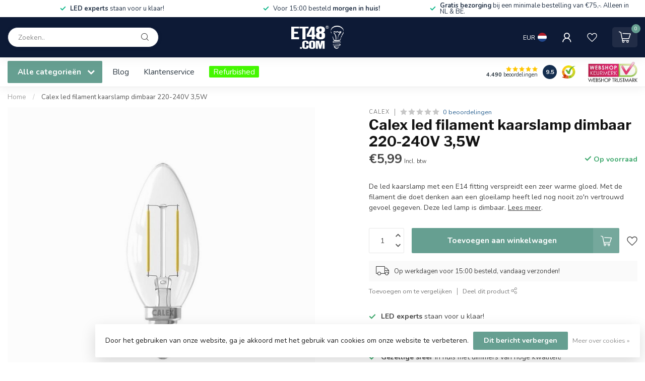

--- FILE ---
content_type: text/html;charset=utf-8
request_url: https://www.et48.com/nl/calex-led-filament-kaarslamp-dimbaar-240v-35w.html
body_size: 37393
content:
<!DOCTYPE html>
<html lang="nl">
  <head>
<link rel="preconnect" href="https://cdn.webshopapp.com">
<link rel="preconnect" href="https://fonts.googleapis.com">
<link rel="preconnect" href="https://fonts.gstatic.com" crossorigin>
<!--

    Theme Proxima | v1.0.0.2601202401_1_18488
    Theme designed and created by Dyvelopment - We are true e-commerce heroes!

    For custom Lightspeed eCom development or design contact us at www.dyvelopment.com

      _____                  _                                  _   
     |  __ \                | |                                | |  
     | |  | |_   ___   _____| | ___  _ __  _ __ ___   ___ _ __ | |_ 
     | |  | | | | \ \ / / _ \ |/ _ \| '_ \| '_ ` _ \ / _ \ '_ \| __|
     | |__| | |_| |\ V /  __/ | (_) | |_) | | | | | |  __/ | | | |_ 
     |_____/ \__, | \_/ \___|_|\___/| .__/|_| |_| |_|\___|_| |_|\__|
              __/ |                 | |                             
             |___/                  |_|                             
-->


<meta charset="utf-8"/>
<!-- [START] 'blocks/head.rain' -->
<!--

  (c) 2008-2025 Lightspeed Netherlands B.V.
  http://www.lightspeedhq.com
  Generated: 08-11-2025 @ 15:32:25

-->
<link rel="canonical" href="https://www.et48.com/nl/calex-led-filament-kaarslamp-dimbaar-240v-35w.html"/>
<link rel="alternate" href="https://www.et48.com/nl/index.rss" type="application/rss+xml" title="Nieuwe producten"/>
<link href="https://cdn.webshopapp.com/assets/cookielaw.css?2025-02-20" rel="stylesheet" type="text/css"/>
<meta name="robots" content="noodp,noydir"/>
<meta name="google-site-verification" content="f1uUOsR9f8-ieskHwuIcW8UtkTr-3_oakTmkQEph-hE"/>
<meta name="google-site-verification" content="n01Iz_L8w_7l48sSRxh5JkPCPQNi6KNn3ku76Zu_u_g"/>
<meta property="og:url" content="https://www.et48.com/nl/calex-led-filament-kaarslamp-dimbaar-240v-35w.html?source=facebook"/>
<meta property="og:site_name" content="ET48.com"/>
<meta property="og:title" content="Calex led filament kaarslamp dimbaar 240V 3,5W"/>
<meta property="og:description" content="Calex led filament kaarslamp dimbaar 240V 3,5W, transparant. De led kaarslamp met een E14 fitting verspreidt een zeer warme gloed. "/>
<meta property="og:image" content="https://cdn.webshopapp.com/shops/18488/files/438406462/calex-calex-led-filament-kaarslamp-dimbaar-220-240.jpg"/>
<script>
/* DyApps Theme Addons config */
if( !window.dyapps ){ window.dyapps = {}; }
window.dyapps.addons = {
 "enabled": true,
 "created_at": "19-01-2024 15:07:22",
 "settings": {
    "matrix_separator": ",",
    "filterGroupSwatches": ["kleur","colour","farbe","couleur"],
    "swatchesForCustomFields": [],
    "plan": {
     "can_variant_group": true,
     "can_stockify": true,
     "can_vat_switcher": true,
     "can_age_popup": false,
     "can_custom_qty": false,
     "can_data01_colors": false
    },
    "advancedVariants": {
     "enabled": true,
     "price_in_dropdown": true,
     "stockify_in_dropdown": true,
     "disable_out_of_stock": true,
     "grid_swatches_container_selector": ".dy-collection-grid-swatch-holder",
     "grid_swatches_position": "left",
     "grid_swatches_max_colors": 4,
     "grid_swatches_enabled": true,
     "variant_status_icon": false,
     "display_type": "blocks",
     "product_swatches_size": "default",
     "live_pricing": true
    },
    "age_popup": {
     "enabled": false,
     "logo_url": "",
     "image_footer_url": "",
     "text": {
                 
        "nl": {
         "content": "<h3>Bevestig je leeftijd<\/h3><p>Je moet 18 jaar of ouder zijn om deze website te bezoeken.<\/p>",
         "content_no": "<h3>Sorry!<\/h3><p>Je kunt deze website helaas niet bezoeken.<\/p>",
         "button_yes": "Ik ben 18 jaar of ouder",
         "button_no": "Ik ben jonger dan 18",
        } ,          
        "en": {
         "content": "<h3>Confirm your age<\/h3><p>You must be over the age of 18 to enter this website.<\/p>",
         "content_no": "<h3>Sorry!<\/h3><p>Unfortunately you cannot access this website.<\/p>",
         "button_yes": "I am 18 years or older",
         "button_no": "I am under 18",
        } ,          
        "de": {
         "content": "<h3>Confirm your age<\/h3><p>You must be over the age of 18 to enter this website.<\/p>",
         "content_no": "<h3>Sorry!<\/h3><p>Unfortunately you cannot access this website.<\/p>",
         "button_yes": "I am 18 years or older",
         "button_no": "I am under 18",
        } ,          
        "fr": {
         "content": "<h3>Confirm your age<\/h3><p>You must be over the age of 18 to enter this website.<\/p>",
         "content_no": "<h3>Sorry!<\/h3><p>Unfortunately you cannot access this website.<\/p>",
         "button_yes": "I am 18 years or older",
         "button_no": "I am under 18",
        }        }
    },
    "stockify": {
     "enabled": false,
     "stock_trigger_type": "outofstock",
     "optin_policy": false,
     "api": "https://my.dyapps.io/api/public/f9fe139d2f/stockify/subscribe",
     "text": {
                 
        "nl": {
         "email_placeholder": "Jouw e-mailadres",
         "button_trigger": "Geef me een seintje bij voorraad",
         "button_submit": "Houd me op de hoogte!",
         "title": "Laat je e-mailadres achter",
         "desc": "Helaas is dit product momenteel uitverkocht. Laat je e-mailadres achter en we sturen je een e-mail wanneer het product weer beschikbaar is.",
         "bottom_text": "We gebruiken je gegevens alleen voor deze email. Meer info in onze <a href=\"\/service\/privacy-policy\/\" target=\"_blank\">privacy policy<\/a>."
        } ,          
        "en": {
         "email_placeholder": "Your email address",
         "button_trigger": "Notify me when back in stock",
         "button_submit": "Keep me updated!",
         "title": "Leave your email address",
         "desc": "Unfortunately this item is out of stock right now. Leave your email address below and we'll send you an email when the item is available again.",
         "bottom_text": "We use your data to send this email. Read more in our <a href=\"\/service\/privacy-policy\/\" target=\"_blank\">privacy policy<\/a>."
        } ,          
        "de": {
         "email_placeholder": "Your email address",
         "button_trigger": "Notify me when back in stock",
         "button_submit": "Keep me updated!",
         "title": "Leave your email address",
         "desc": "Unfortunately this item is out of stock right now. Leave your email address below and we'll send you an email when the item is available again.",
         "bottom_text": "We use your data to send this email. Read more in our <a href=\"\/service\/privacy-policy\/\" target=\"_blank\">privacy policy<\/a>."
        } ,          
        "fr": {
         "email_placeholder": "Your email address",
         "button_trigger": "Notify me when back in stock",
         "button_submit": "Keep me updated!",
         "title": "Leave your email address",
         "desc": "Unfortunately this item is out of stock right now. Leave your email address below and we'll send you an email when the item is available again.",
         "bottom_text": "We use your data to send this email. Read more in our <a href=\"\/service\/privacy-policy\/\" target=\"_blank\">privacy policy<\/a>."
        }        }
    },
    "categoryBanners": {
     "enabled": true,
     "mobile_breakpoint": "576px",
     "category_banner": {"1215597":575,"1215587":576,"9760991":577,"12221877":578,"11328383":580,"11899349":582,"6210524":583,"3787865":583,"11894205":581,"11359835":579,"11894199":579,"11894197":579,"12139272":579,"12238864":579,"12235645":579,"12233785":579,"10903716":586,"10906243":586,"10906798":586,"10906805":586,"1117714":587,"6171848":587,"1341637":587,"1341633":587},
     "banners": {
        
        "575": {
                        
         "nl": { "desktop_image_url": "https://cdn.webshopapp.com/shops/18488/files/448243529/snoerdimmers.png", "mobile_image_url": "",  "link_url": "",  "target": "_blank"},               
         "en": { "desktop_image_url": "https://cdn.webshopapp.com/shops/18488/files/448243532/snoerdimmers-en.png", "mobile_image_url": "",  "link_url": "",  "target": "_blank"},               
         "de": { "desktop_image_url": "https://cdn.webshopapp.com/shops/18488/files/448243531/snoerdimmers-de.png", "mobile_image_url": "",  "link_url": "",  "target": "_blank"},               
         "fr": { "desktop_image_url": "https://cdn.webshopapp.com/shops/18488/files/448243534/snoerdimmers-fr.png", "mobile_image_url": "",  "link_url": "",  "target": "_blank"}    
        },     
        "576": {
                        
         "nl": { "desktop_image_url": "https://cdn.webshopapp.com/shops/18488/files/448155860/vloerdimmers.png", "mobile_image_url": "",  "link_url": "",  "target": "_blank"},               
         "en": { "desktop_image_url": "https://cdn.webshopapp.com/shops/18488/files/448155870/vloerdimmers-en.png", "mobile_image_url": "",  "link_url": "",  "target": "_blank"},               
         "de": { "desktop_image_url": "https://cdn.webshopapp.com/shops/18488/files/448155866/vloerdimmers-de.png", "mobile_image_url": "",  "link_url": "",  "target": "_blank"},               
         "fr": { "desktop_image_url": "https://cdn.webshopapp.com/shops/18488/files/448155872/vloerdimmers-fr.png", "mobile_image_url": "",  "link_url": "",  "target": "_blank"}    
        },     
        "577": {
                        
         "nl": { "desktop_image_url": "https://cdn.webshopapp.com/shops/18488/files/448244914/stekkerdimmers.png", "mobile_image_url": "",  "link_url": "",  "target": "_blank"},               
         "en": { "desktop_image_url": "https://cdn.webshopapp.com/shops/18488/files/448244918/stekkerdimmers-en.png", "mobile_image_url": "",  "link_url": "",  "target": "_blank"},               
         "de": { "desktop_image_url": "https://cdn.webshopapp.com/shops/18488/files/448244916/stekkerdimmers-de.png", "mobile_image_url": "",  "link_url": "",  "target": "_blank"},               
         "fr": { "desktop_image_url": "https://cdn.webshopapp.com/shops/18488/files/448244920/stekkerdimmers-fr.png", "mobile_image_url": "",  "link_url": "",  "target": "_blank"}    
        },     
        "578": {
                        
         "nl": { "desktop_image_url": "https://cdn.webshopapp.com/shops/18488/files/448245085/pulsdimmers.png", "mobile_image_url": "",  "link_url": "",  "target": "_blank"},               
         "en": { "desktop_image_url": "https://cdn.webshopapp.com/shops/18488/files/448245092/pulsdimmers-en.png", "mobile_image_url": "",  "link_url": "",  "target": "_blank"},               
         "de": { "desktop_image_url": "https://cdn.webshopapp.com/shops/18488/files/448245090/pulsdimmers-de.png", "mobile_image_url": "",  "link_url": "",  "target": "_blank"},               
         "fr": { "desktop_image_url": "https://cdn.webshopapp.com/shops/18488/files/448245095/pulsdimmers-fr.png", "mobile_image_url": "",  "link_url": "",  "target": "_blank"}    
        },     
        "579": {
                        
         "nl": { "desktop_image_url": "https://cdn.webshopapp.com/shops/18488/files/448243283/lampen.png", "mobile_image_url": "",  "link_url": "",  "target": "_blank"},               
         "en": { "desktop_image_url": "https://cdn.webshopapp.com/shops/18488/files/448243286/lampen-en.png", "mobile_image_url": "",  "link_url": "",  "target": "_blank"},               
         "de": { "desktop_image_url": "https://cdn.webshopapp.com/shops/18488/files/448243284/lampen-de.png", "mobile_image_url": "",  "link_url": "",  "target": "_blank"},               
         "fr": { "desktop_image_url": "https://cdn.webshopapp.com/shops/18488/files/448243287/lampen-fr.png", "mobile_image_url": "",  "link_url": "",  "target": "_blank"}    
        },     
        "580": {
                        
         "nl": { "desktop_image_url": "https://cdn.webshopapp.com/shops/18488/files/448243267/armaturen.png", "mobile_image_url": "",  "link_url": "",  "target": "_blank"},               
         "en": { "desktop_image_url": "https://cdn.webshopapp.com/shops/18488/files/448243270/armaturen-en.png", "mobile_image_url": "",  "link_url": "",  "target": "_blank"},               
         "de": { "desktop_image_url": "https://cdn.webshopapp.com/shops/18488/files/448243268/armaturen-de.png", "mobile_image_url": "",  "link_url": "",  "target": "_blank"},               
         "fr": { "desktop_image_url": "https://cdn.webshopapp.com/shops/18488/files/448243271/armaturen-fr.png", "mobile_image_url": "",  "link_url": "",  "target": "_blank"}    
        },     
        "581": {
                        
         "nl": { "desktop_image_url": "https://cdn.webshopapp.com/shops/18488/files/448243277/buitenverlichting.png", "mobile_image_url": "",  "link_url": "",  "target": "_blank"},               
         "en": { "desktop_image_url": "https://cdn.webshopapp.com/shops/18488/files/448243280/buitenverlichting-en.png", "mobile_image_url": "",  "link_url": "",  "target": "_blank"},               
         "de": { "desktop_image_url": "https://cdn.webshopapp.com/shops/18488/files/448243279/buitenverlichting-de.png", "mobile_image_url": "",  "link_url": "",  "target": "_blank"},               
         "fr": { "desktop_image_url": "https://cdn.webshopapp.com/shops/18488/files/448243281/buitenverlichting-fr.png", "mobile_image_url": "",  "link_url": "",  "target": "_blank"}    
        },     
        "582": {
                        
         "nl": { "desktop_image_url": "https://cdn.webshopapp.com/shops/18488/files/448245829/transformatoren.png", "mobile_image_url": "",  "link_url": "",  "target": "_blank"},               
         "en": { "desktop_image_url": "https://cdn.webshopapp.com/shops/18488/files/448245834/transformatoren-en.png", "mobile_image_url": "",  "link_url": "",  "target": "_blank"},               
         "de": { "desktop_image_url": "https://cdn.webshopapp.com/shops/18488/files/448245832/transformatoren-de.png", "mobile_image_url": "",  "link_url": "",  "target": "_blank"},               
         "fr": { "desktop_image_url": "https://cdn.webshopapp.com/shops/18488/files/448245836/transformatoren-fr.png", "mobile_image_url": "",  "link_url": "",  "target": "_blank"}    
        },     
        "583": {
                        
         "nl": { "desktop_image_url": "https://cdn.webshopapp.com/shops/18488/files/448243289/leddrivers.png", "mobile_image_url": "",  "link_url": "",  "target": "_blank"},               
         "en": { "desktop_image_url": "https://cdn.webshopapp.com/shops/18488/files/448243293/leddrivers-en.png", "mobile_image_url": "",  "link_url": "",  "target": "_blank"},               
         "de": { "desktop_image_url": "https://cdn.webshopapp.com/shops/18488/files/448243291/leddrivers-de.png", "mobile_image_url": "",  "link_url": "",  "target": "_blank"},               
         "fr": { "desktop_image_url": "https://cdn.webshopapp.com/shops/18488/files/448243295/leddrivers-fr.png", "mobile_image_url": "",  "link_url": "",  "target": "_blank"}    
        },     
        "586": {
                        
         "nl": { "desktop_image_url": "https://cdn.webshopapp.com/shops/18488/files/448248469/schakelmateriaal.png", "mobile_image_url": "",  "link_url": "",  "target": "_blank"},               
         "en": { "desktop_image_url": "https://cdn.webshopapp.com/shops/18488/files/448248475/schakelmateriaal-en.png", "mobile_image_url": "",  "link_url": "",  "target": "_blank"},               
         "de": { "desktop_image_url": "https://cdn.webshopapp.com/shops/18488/files/448248472/schakelmateriaal-de.png", "mobile_image_url": "",  "link_url": "",  "target": "_blank"},               
         "fr": { "desktop_image_url": "https://cdn.webshopapp.com/shops/18488/files/448248476/schakelmateriaal-fr.png", "mobile_image_url": "",  "link_url": "",  "target": "_blank"}    
        },     
        "587": {
                        
         "nl": { "desktop_image_url": "https://cdn.webshopapp.com/shops/18488/files/448248942/muurdimmers.png", "mobile_image_url": "",  "link_url": "",  "target": "_blank"},               
         "en": { "desktop_image_url": "https://cdn.webshopapp.com/shops/18488/files/448248947/muurdimmers-en.png", "mobile_image_url": "",  "link_url": "",  "target": "_blank"},               
         "de": { "desktop_image_url": "https://cdn.webshopapp.com/shops/18488/files/448248944/muurdimmers-de.png", "mobile_image_url": "",  "link_url": "",  "target": "_blank"},               
         "fr": { "desktop_image_url": "https://cdn.webshopapp.com/shops/18488/files/448248948/muurdimmers-fr.png", "mobile_image_url": "",  "link_url": "",  "target": "_blank"}    
        }       }
    }
 },
 "swatches": {
 "default": {"is_default": true, "type": "multi", "values": {"background-size": "10px 10px", "background-position": "0 0, 0 5px, 5px -5px, -5px 0px", "background-image": "linear-gradient(45deg, rgba(100,100,100,0.3) 25%, transparent 25%),  linear-gradient(-45deg, rgba(100,100,100,0.3) 25%, transparent 25%),  linear-gradient(45deg, transparent 75%, rgba(100,100,100,0.3) 75%),  linear-gradient(-45deg, transparent 75%, rgba(100,100,100,0.3) 75%)"}} ,  
 "brons / goud": {"type": "color", "value": "#ca8200"},  
 "bronze / gold": {"type": "color", "value": "#ca8200"},  
 "bronze / or": {"type": "color", "value": "#ca8200"},  
 "crème": {"type": "color", "value": "#fff4db"},  
 "gebroken wit": {"type": "color", "value": "#fff4db"},  
 "goud": {"type": "color", "value": "#ffdd00"},  
 "gold": {"type": "color", "value": "#ffdd00"},  
 "or": {"type": "color", "value": "#ffdd00"},  
 "wit": {"type": "color", "value": "#ffffff"},  
 "white": {"type": "color", "value": "#ffffff"},  
 "weiß": {"type": "color", "value": "#ffffff"},  
 "blanc": {"type": "color", "value": "#ffffff"},  
 "zwart": {"type": "color", "value": "#000000"},  
 "black": {"type": "color", "value": "#000000"},  
 "schwarz": {"type": "color", "value": "#000000"},  
 "noir": {"type": "color", "value": "#000000"},  
 "zilver": {"type": "color", "value": "#cdcdcd"},  
 "silver": {"type": "color", "value": "#cdcdcd"},  
 "silber": {"type": "color", "value": "#cdcdcd"},  
 "argent": {"type": "color", "value": "#cdcdcd"},  
 "rose": {"type": "color", "value": "#f33a6a"},  
 "titanium": {"type": "color", "value": "#797982"},  
 "titan": {"type": "color", "value": "#797982"},  
 "titane": {"type": "color", "value": "#797982"},  
 "blauw": {"type": "color", "value": "#0048ff"},  
 "blue": {"type": "color", "value": "#0048ff"},  
 "blau": {"type": "color", "value": "#0048ff"},  
 "bleu": {"type": "color", "value": "#0048ff"}  }
};
</script>
<!--[if lt IE 9]>
<script src="https://cdn.webshopapp.com/assets/html5shiv.js?2025-02-20"></script>
<![endif]-->
<!-- [END] 'blocks/head.rain' -->

<title>Calex led filament kaarslamp dimbaar 240V 3,5W - ET48.com</title>

<meta name="dyapps-addons-enabled" content="true">
<meta name="dyapps-addons-version" content="2022081001">
<meta name="dyapps-theme-name" content="Proxima">
<meta name="dyapps-theme-editor" content="true">

<meta name="description" content="Calex led filament kaarslamp dimbaar 240V 3,5W, transparant. De led kaarslamp met een E14 fitting verspreidt een zeer warme gloed. " />
<meta name="keywords" content="Calex, Calex, led, filament, kaarslamp, dimbaar, , 220-240V, 3,5W, Kaoyi, Freetec, Tradim, Traditech, Rond, Ronde, Transformator, Trafo, Elektronisch, Elektronische, Langwerpig, Langwerpige, Dimmers, Vloerdimmer, Trafodimmer, Duodimmer, Leddimmer, Mu" />

<meta http-equiv="X-UA-Compatible" content="IE=edge">
<meta name="viewport" content="width=device-width, initial-scale=1">

<link rel="shortcut icon" href="https://cdn.webshopapp.com/shops/18488/themes/183357/v/2191357/assets/favicon.ico?20240307164753" type="image/x-icon" />
<link rel="preload" as="image" href="https://cdn.webshopapp.com/shops/18488/themes/183357/v/2191251/assets/logo.png?20240307164753">


	<link rel="preload" as="image" href="https://cdn.webshopapp.com/shops/18488/files/438406462/650x650x2/calex-led-filament-kaarslamp-dimbaar-220-240v-35w.jpg">

<script src="https://cdn.webshopapp.com/shops/18488/themes/183357/assets/jquery-1-12-4-min.js?20251020201059" defer></script>
<script>if(navigator.userAgent.indexOf("MSIE ") > -1 || navigator.userAgent.indexOf("Trident/") > -1) { document.write('<script src="https://cdn.webshopapp.com/shops/18488/themes/183357/assets/intersection-observer-polyfill.js?20251020201059">\x3C/script>') }</script>

<style>/*!
 * Bootstrap Reboot v4.6.1 (https://getbootstrap.com/)
 * Copyright 2011-2021 The Bootstrap Authors
 * Copyright 2011-2021 Twitter, Inc.
 * Licensed under MIT (https://github.com/twbs/bootstrap/blob/main/LICENSE)
 * Forked from Normalize.css, licensed MIT (https://github.com/necolas/normalize.css/blob/master/LICENSE.md)
 */*,*::before,*::after{box-sizing:border-box}html{font-family:sans-serif;line-height:1.15;-webkit-text-size-adjust:100%;-webkit-tap-highlight-color:rgba(0,0,0,0)}article,aside,figcaption,figure,footer,header,hgroup,main,nav,section{display:block}body{margin:0;font-family:-apple-system,BlinkMacSystemFont,"Segoe UI",Roboto,"Helvetica Neue",Arial,"Noto Sans","Liberation Sans",sans-serif,"Apple Color Emoji","Segoe UI Emoji","Segoe UI Symbol","Noto Color Emoji";font-size:1rem;font-weight:400;line-height:1.42857143;color:#212529;text-align:left;background-color:#fff}[tabindex="-1"]:focus:not(:focus-visible){outline:0 !important}hr{box-sizing:content-box;height:0;overflow:visible}h1,h2,h3,h4,h5,h6{margin-top:0;margin-bottom:.5rem}p{margin-top:0;margin-bottom:1rem}abbr[title],abbr[data-original-title]{text-decoration:underline;text-decoration:underline dotted;cursor:help;border-bottom:0;text-decoration-skip-ink:none}address{margin-bottom:1rem;font-style:normal;line-height:inherit}ol,ul,dl{margin-top:0;margin-bottom:1rem}ol ol,ul ul,ol ul,ul ol{margin-bottom:0}dt{font-weight:700}dd{margin-bottom:.5rem;margin-left:0}blockquote{margin:0 0 1rem}b,strong{font-weight:bolder}small{font-size:80%}sub,sup{position:relative;font-size:75%;line-height:0;vertical-align:baseline}sub{bottom:-0.25em}sup{top:-0.5em}a{color:#007bff;text-decoration:none;background-color:transparent}a:hover{color:#0056b3;text-decoration:underline}a:not([href]):not([class]){color:inherit;text-decoration:none}a:not([href]):not([class]):hover{color:inherit;text-decoration:none}pre,code,kbd,samp{font-family:SFMono-Regular,Menlo,Monaco,Consolas,"Liberation Mono","Courier New",monospace;font-size:1em}pre{margin-top:0;margin-bottom:1rem;overflow:auto;-ms-overflow-style:scrollbar}figure{margin:0 0 1rem}img{vertical-align:middle;border-style:none}svg{overflow:hidden;vertical-align:middle}table{border-collapse:collapse}caption{padding-top:.75rem;padding-bottom:.75rem;color:#6c757d;text-align:left;caption-side:bottom}th{text-align:inherit;text-align:-webkit-match-parent}label{display:inline-block;margin-bottom:.5rem}button{border-radius:0}button:focus:not(:focus-visible){outline:0}input,button,select,optgroup,textarea{margin:0;font-family:inherit;font-size:inherit;line-height:inherit}button,input{overflow:visible}button,select{text-transform:none}[role=button]{cursor:pointer}select{word-wrap:normal}button,[type=button],[type=reset],[type=submit]{-webkit-appearance:button}button:not(:disabled),[type=button]:not(:disabled),[type=reset]:not(:disabled),[type=submit]:not(:disabled){cursor:pointer}button::-moz-focus-inner,[type=button]::-moz-focus-inner,[type=reset]::-moz-focus-inner,[type=submit]::-moz-focus-inner{padding:0;border-style:none}input[type=radio],input[type=checkbox]{box-sizing:border-box;padding:0}textarea{overflow:auto;resize:vertical}fieldset{min-width:0;padding:0;margin:0;border:0}legend{display:block;width:100%;max-width:100%;padding:0;margin-bottom:.5rem;font-size:1.5rem;line-height:inherit;color:inherit;white-space:normal}progress{vertical-align:baseline}[type=number]::-webkit-inner-spin-button,[type=number]::-webkit-outer-spin-button{height:auto}[type=search]{outline-offset:-2px;-webkit-appearance:none}[type=search]::-webkit-search-decoration{-webkit-appearance:none}::-webkit-file-upload-button{font:inherit;-webkit-appearance:button}output{display:inline-block}summary{display:list-item;cursor:pointer}template{display:none}[hidden]{display:none !important}/*!
 * Bootstrap Grid v4.6.1 (https://getbootstrap.com/)
 * Copyright 2011-2021 The Bootstrap Authors
 * Copyright 2011-2021 Twitter, Inc.
 * Licensed under MIT (https://github.com/twbs/bootstrap/blob/main/LICENSE)
 */html{box-sizing:border-box;-ms-overflow-style:scrollbar}*,*::before,*::after{box-sizing:inherit}.container,.container-fluid,.container-xl,.container-lg,.container-md,.container-sm{width:100%;padding-right:15px;padding-left:15px;margin-right:auto;margin-left:auto}@media(min-width: 576px){.container-sm,.container{max-width:540px}}@media(min-width: 768px){.container-md,.container-sm,.container{max-width:720px}}@media(min-width: 992px){.container-lg,.container-md,.container-sm,.container{max-width:960px}}@media(min-width: 1200px){.container-xl,.container-lg,.container-md,.container-sm,.container{max-width:1140px}}.row{display:flex;flex-wrap:wrap;margin-right:-15px;margin-left:-15px}.no-gutters{margin-right:0;margin-left:0}.no-gutters>.col,.no-gutters>[class*=col-]{padding-right:0;padding-left:0}.col-xl,.col-xl-auto,.col-xl-12,.col-xl-11,.col-xl-10,.col-xl-9,.col-xl-8,.col-xl-7,.col-xl-6,.col-xl-5,.col-xl-4,.col-xl-3,.col-xl-2,.col-xl-1,.col-lg,.col-lg-auto,.col-lg-12,.col-lg-11,.col-lg-10,.col-lg-9,.col-lg-8,.col-lg-7,.col-lg-6,.col-lg-5,.col-lg-4,.col-lg-3,.col-lg-2,.col-lg-1,.col-md,.col-md-auto,.col-md-12,.col-md-11,.col-md-10,.col-md-9,.col-md-8,.col-md-7,.col-md-6,.col-md-5,.col-md-4,.col-md-3,.col-md-2,.col-md-1,.col-sm,.col-sm-auto,.col-sm-12,.col-sm-11,.col-sm-10,.col-sm-9,.col-sm-8,.col-sm-7,.col-sm-6,.col-sm-5,.col-sm-4,.col-sm-3,.col-sm-2,.col-sm-1,.col,.col-auto,.col-12,.col-11,.col-10,.col-9,.col-8,.col-7,.col-6,.col-5,.col-4,.col-3,.col-2,.col-1{position:relative;width:100%;padding-right:15px;padding-left:15px}.col{flex-basis:0;flex-grow:1;max-width:100%}.row-cols-1>*{flex:0 0 100%;max-width:100%}.row-cols-2>*{flex:0 0 50%;max-width:50%}.row-cols-3>*{flex:0 0 33.3333333333%;max-width:33.3333333333%}.row-cols-4>*{flex:0 0 25%;max-width:25%}.row-cols-5>*{flex:0 0 20%;max-width:20%}.row-cols-6>*{flex:0 0 16.6666666667%;max-width:16.6666666667%}.col-auto{flex:0 0 auto;width:auto;max-width:100%}.col-1{flex:0 0 8.33333333%;max-width:8.33333333%}.col-2{flex:0 0 16.66666667%;max-width:16.66666667%}.col-3{flex:0 0 25%;max-width:25%}.col-4{flex:0 0 33.33333333%;max-width:33.33333333%}.col-5{flex:0 0 41.66666667%;max-width:41.66666667%}.col-6{flex:0 0 50%;max-width:50%}.col-7{flex:0 0 58.33333333%;max-width:58.33333333%}.col-8{flex:0 0 66.66666667%;max-width:66.66666667%}.col-9{flex:0 0 75%;max-width:75%}.col-10{flex:0 0 83.33333333%;max-width:83.33333333%}.col-11{flex:0 0 91.66666667%;max-width:91.66666667%}.col-12{flex:0 0 100%;max-width:100%}.order-first{order:-1}.order-last{order:13}.order-0{order:0}.order-1{order:1}.order-2{order:2}.order-3{order:3}.order-4{order:4}.order-5{order:5}.order-6{order:6}.order-7{order:7}.order-8{order:8}.order-9{order:9}.order-10{order:10}.order-11{order:11}.order-12{order:12}.offset-1{margin-left:8.33333333%}.offset-2{margin-left:16.66666667%}.offset-3{margin-left:25%}.offset-4{margin-left:33.33333333%}.offset-5{margin-left:41.66666667%}.offset-6{margin-left:50%}.offset-7{margin-left:58.33333333%}.offset-8{margin-left:66.66666667%}.offset-9{margin-left:75%}.offset-10{margin-left:83.33333333%}.offset-11{margin-left:91.66666667%}@media(min-width: 576px){.col-sm{flex-basis:0;flex-grow:1;max-width:100%}.row-cols-sm-1>*{flex:0 0 100%;max-width:100%}.row-cols-sm-2>*{flex:0 0 50%;max-width:50%}.row-cols-sm-3>*{flex:0 0 33.3333333333%;max-width:33.3333333333%}.row-cols-sm-4>*{flex:0 0 25%;max-width:25%}.row-cols-sm-5>*{flex:0 0 20%;max-width:20%}.row-cols-sm-6>*{flex:0 0 16.6666666667%;max-width:16.6666666667%}.col-sm-auto{flex:0 0 auto;width:auto;max-width:100%}.col-sm-1{flex:0 0 8.33333333%;max-width:8.33333333%}.col-sm-2{flex:0 0 16.66666667%;max-width:16.66666667%}.col-sm-3{flex:0 0 25%;max-width:25%}.col-sm-4{flex:0 0 33.33333333%;max-width:33.33333333%}.col-sm-5{flex:0 0 41.66666667%;max-width:41.66666667%}.col-sm-6{flex:0 0 50%;max-width:50%}.col-sm-7{flex:0 0 58.33333333%;max-width:58.33333333%}.col-sm-8{flex:0 0 66.66666667%;max-width:66.66666667%}.col-sm-9{flex:0 0 75%;max-width:75%}.col-sm-10{flex:0 0 83.33333333%;max-width:83.33333333%}.col-sm-11{flex:0 0 91.66666667%;max-width:91.66666667%}.col-sm-12{flex:0 0 100%;max-width:100%}.order-sm-first{order:-1}.order-sm-last{order:13}.order-sm-0{order:0}.order-sm-1{order:1}.order-sm-2{order:2}.order-sm-3{order:3}.order-sm-4{order:4}.order-sm-5{order:5}.order-sm-6{order:6}.order-sm-7{order:7}.order-sm-8{order:8}.order-sm-9{order:9}.order-sm-10{order:10}.order-sm-11{order:11}.order-sm-12{order:12}.offset-sm-0{margin-left:0}.offset-sm-1{margin-left:8.33333333%}.offset-sm-2{margin-left:16.66666667%}.offset-sm-3{margin-left:25%}.offset-sm-4{margin-left:33.33333333%}.offset-sm-5{margin-left:41.66666667%}.offset-sm-6{margin-left:50%}.offset-sm-7{margin-left:58.33333333%}.offset-sm-8{margin-left:66.66666667%}.offset-sm-9{margin-left:75%}.offset-sm-10{margin-left:83.33333333%}.offset-sm-11{margin-left:91.66666667%}}@media(min-width: 768px){.col-md{flex-basis:0;flex-grow:1;max-width:100%}.row-cols-md-1>*{flex:0 0 100%;max-width:100%}.row-cols-md-2>*{flex:0 0 50%;max-width:50%}.row-cols-md-3>*{flex:0 0 33.3333333333%;max-width:33.3333333333%}.row-cols-md-4>*{flex:0 0 25%;max-width:25%}.row-cols-md-5>*{flex:0 0 20%;max-width:20%}.row-cols-md-6>*{flex:0 0 16.6666666667%;max-width:16.6666666667%}.col-md-auto{flex:0 0 auto;width:auto;max-width:100%}.col-md-1{flex:0 0 8.33333333%;max-width:8.33333333%}.col-md-2{flex:0 0 16.66666667%;max-width:16.66666667%}.col-md-3{flex:0 0 25%;max-width:25%}.col-md-4{flex:0 0 33.33333333%;max-width:33.33333333%}.col-md-5{flex:0 0 41.66666667%;max-width:41.66666667%}.col-md-6{flex:0 0 50%;max-width:50%}.col-md-7{flex:0 0 58.33333333%;max-width:58.33333333%}.col-md-8{flex:0 0 66.66666667%;max-width:66.66666667%}.col-md-9{flex:0 0 75%;max-width:75%}.col-md-10{flex:0 0 83.33333333%;max-width:83.33333333%}.col-md-11{flex:0 0 91.66666667%;max-width:91.66666667%}.col-md-12{flex:0 0 100%;max-width:100%}.order-md-first{order:-1}.order-md-last{order:13}.order-md-0{order:0}.order-md-1{order:1}.order-md-2{order:2}.order-md-3{order:3}.order-md-4{order:4}.order-md-5{order:5}.order-md-6{order:6}.order-md-7{order:7}.order-md-8{order:8}.order-md-9{order:9}.order-md-10{order:10}.order-md-11{order:11}.order-md-12{order:12}.offset-md-0{margin-left:0}.offset-md-1{margin-left:8.33333333%}.offset-md-2{margin-left:16.66666667%}.offset-md-3{margin-left:25%}.offset-md-4{margin-left:33.33333333%}.offset-md-5{margin-left:41.66666667%}.offset-md-6{margin-left:50%}.offset-md-7{margin-left:58.33333333%}.offset-md-8{margin-left:66.66666667%}.offset-md-9{margin-left:75%}.offset-md-10{margin-left:83.33333333%}.offset-md-11{margin-left:91.66666667%}}@media(min-width: 992px){.col-lg{flex-basis:0;flex-grow:1;max-width:100%}.row-cols-lg-1>*{flex:0 0 100%;max-width:100%}.row-cols-lg-2>*{flex:0 0 50%;max-width:50%}.row-cols-lg-3>*{flex:0 0 33.3333333333%;max-width:33.3333333333%}.row-cols-lg-4>*{flex:0 0 25%;max-width:25%}.row-cols-lg-5>*{flex:0 0 20%;max-width:20%}.row-cols-lg-6>*{flex:0 0 16.6666666667%;max-width:16.6666666667%}.col-lg-auto{flex:0 0 auto;width:auto;max-width:100%}.col-lg-1{flex:0 0 8.33333333%;max-width:8.33333333%}.col-lg-2{flex:0 0 16.66666667%;max-width:16.66666667%}.col-lg-3{flex:0 0 25%;max-width:25%}.col-lg-4{flex:0 0 33.33333333%;max-width:33.33333333%}.col-lg-5{flex:0 0 41.66666667%;max-width:41.66666667%}.col-lg-6{flex:0 0 50%;max-width:50%}.col-lg-7{flex:0 0 58.33333333%;max-width:58.33333333%}.col-lg-8{flex:0 0 66.66666667%;max-width:66.66666667%}.col-lg-9{flex:0 0 75%;max-width:75%}.col-lg-10{flex:0 0 83.33333333%;max-width:83.33333333%}.col-lg-11{flex:0 0 91.66666667%;max-width:91.66666667%}.col-lg-12{flex:0 0 100%;max-width:100%}.order-lg-first{order:-1}.order-lg-last{order:13}.order-lg-0{order:0}.order-lg-1{order:1}.order-lg-2{order:2}.order-lg-3{order:3}.order-lg-4{order:4}.order-lg-5{order:5}.order-lg-6{order:6}.order-lg-7{order:7}.order-lg-8{order:8}.order-lg-9{order:9}.order-lg-10{order:10}.order-lg-11{order:11}.order-lg-12{order:12}.offset-lg-0{margin-left:0}.offset-lg-1{margin-left:8.33333333%}.offset-lg-2{margin-left:16.66666667%}.offset-lg-3{margin-left:25%}.offset-lg-4{margin-left:33.33333333%}.offset-lg-5{margin-left:41.66666667%}.offset-lg-6{margin-left:50%}.offset-lg-7{margin-left:58.33333333%}.offset-lg-8{margin-left:66.66666667%}.offset-lg-9{margin-left:75%}.offset-lg-10{margin-left:83.33333333%}.offset-lg-11{margin-left:91.66666667%}}@media(min-width: 1200px){.col-xl{flex-basis:0;flex-grow:1;max-width:100%}.row-cols-xl-1>*{flex:0 0 100%;max-width:100%}.row-cols-xl-2>*{flex:0 0 50%;max-width:50%}.row-cols-xl-3>*{flex:0 0 33.3333333333%;max-width:33.3333333333%}.row-cols-xl-4>*{flex:0 0 25%;max-width:25%}.row-cols-xl-5>*{flex:0 0 20%;max-width:20%}.row-cols-xl-6>*{flex:0 0 16.6666666667%;max-width:16.6666666667%}.col-xl-auto{flex:0 0 auto;width:auto;max-width:100%}.col-xl-1{flex:0 0 8.33333333%;max-width:8.33333333%}.col-xl-2{flex:0 0 16.66666667%;max-width:16.66666667%}.col-xl-3{flex:0 0 25%;max-width:25%}.col-xl-4{flex:0 0 33.33333333%;max-width:33.33333333%}.col-xl-5{flex:0 0 41.66666667%;max-width:41.66666667%}.col-xl-6{flex:0 0 50%;max-width:50%}.col-xl-7{flex:0 0 58.33333333%;max-width:58.33333333%}.col-xl-8{flex:0 0 66.66666667%;max-width:66.66666667%}.col-xl-9{flex:0 0 75%;max-width:75%}.col-xl-10{flex:0 0 83.33333333%;max-width:83.33333333%}.col-xl-11{flex:0 0 91.66666667%;max-width:91.66666667%}.col-xl-12{flex:0 0 100%;max-width:100%}.order-xl-first{order:-1}.order-xl-last{order:13}.order-xl-0{order:0}.order-xl-1{order:1}.order-xl-2{order:2}.order-xl-3{order:3}.order-xl-4{order:4}.order-xl-5{order:5}.order-xl-6{order:6}.order-xl-7{order:7}.order-xl-8{order:8}.order-xl-9{order:9}.order-xl-10{order:10}.order-xl-11{order:11}.order-xl-12{order:12}.offset-xl-0{margin-left:0}.offset-xl-1{margin-left:8.33333333%}.offset-xl-2{margin-left:16.66666667%}.offset-xl-3{margin-left:25%}.offset-xl-4{margin-left:33.33333333%}.offset-xl-5{margin-left:41.66666667%}.offset-xl-6{margin-left:50%}.offset-xl-7{margin-left:58.33333333%}.offset-xl-8{margin-left:66.66666667%}.offset-xl-9{margin-left:75%}.offset-xl-10{margin-left:83.33333333%}.offset-xl-11{margin-left:91.66666667%}}.d-none{display:none !important}.d-inline{display:inline !important}.d-inline-block{display:inline-block !important}.d-block{display:block !important}.d-table{display:table !important}.d-table-row{display:table-row !important}.d-table-cell{display:table-cell !important}.d-flex{display:flex !important}.d-inline-flex{display:inline-flex !important}@media(min-width: 576px){.d-sm-none{display:none !important}.d-sm-inline{display:inline !important}.d-sm-inline-block{display:inline-block !important}.d-sm-block{display:block !important}.d-sm-table{display:table !important}.d-sm-table-row{display:table-row !important}.d-sm-table-cell{display:table-cell !important}.d-sm-flex{display:flex !important}.d-sm-inline-flex{display:inline-flex !important}}@media(min-width: 768px){.d-md-none{display:none !important}.d-md-inline{display:inline !important}.d-md-inline-block{display:inline-block !important}.d-md-block{display:block !important}.d-md-table{display:table !important}.d-md-table-row{display:table-row !important}.d-md-table-cell{display:table-cell !important}.d-md-flex{display:flex !important}.d-md-inline-flex{display:inline-flex !important}}@media(min-width: 992px){.d-lg-none{display:none !important}.d-lg-inline{display:inline !important}.d-lg-inline-block{display:inline-block !important}.d-lg-block{display:block !important}.d-lg-table{display:table !important}.d-lg-table-row{display:table-row !important}.d-lg-table-cell{display:table-cell !important}.d-lg-flex{display:flex !important}.d-lg-inline-flex{display:inline-flex !important}}@media(min-width: 1200px){.d-xl-none{display:none !important}.d-xl-inline{display:inline !important}.d-xl-inline-block{display:inline-block !important}.d-xl-block{display:block !important}.d-xl-table{display:table !important}.d-xl-table-row{display:table-row !important}.d-xl-table-cell{display:table-cell !important}.d-xl-flex{display:flex !important}.d-xl-inline-flex{display:inline-flex !important}}@media print{.d-print-none{display:none !important}.d-print-inline{display:inline !important}.d-print-inline-block{display:inline-block !important}.d-print-block{display:block !important}.d-print-table{display:table !important}.d-print-table-row{display:table-row !important}.d-print-table-cell{display:table-cell !important}.d-print-flex{display:flex !important}.d-print-inline-flex{display:inline-flex !important}}.flex-row{flex-direction:row !important}.flex-column{flex-direction:column !important}.flex-row-reverse{flex-direction:row-reverse !important}.flex-column-reverse{flex-direction:column-reverse !important}.flex-wrap{flex-wrap:wrap !important}.flex-nowrap{flex-wrap:nowrap !important}.flex-wrap-reverse{flex-wrap:wrap-reverse !important}.flex-fill{flex:1 1 auto !important}.flex-grow-0{flex-grow:0 !important}.flex-grow-1{flex-grow:1 !important}.flex-shrink-0{flex-shrink:0 !important}.flex-shrink-1{flex-shrink:1 !important}.justify-content-start{justify-content:flex-start !important}.justify-content-end{justify-content:flex-end !important}.justify-content-center{justify-content:center !important}.justify-content-between{justify-content:space-between !important}.justify-content-around{justify-content:space-around !important}.align-items-start{align-items:flex-start !important}.align-items-end{align-items:flex-end !important}.align-items-center{align-items:center !important}.align-items-baseline{align-items:baseline !important}.align-items-stretch{align-items:stretch !important}.align-content-start{align-content:flex-start !important}.align-content-end{align-content:flex-end !important}.align-content-center{align-content:center !important}.align-content-between{align-content:space-between !important}.align-content-around{align-content:space-around !important}.align-content-stretch{align-content:stretch !important}.align-self-auto{align-self:auto !important}.align-self-start{align-self:flex-start !important}.align-self-end{align-self:flex-end !important}.align-self-center{align-self:center !important}.align-self-baseline{align-self:baseline !important}.align-self-stretch{align-self:stretch !important}@media(min-width: 576px){.flex-sm-row{flex-direction:row !important}.flex-sm-column{flex-direction:column !important}.flex-sm-row-reverse{flex-direction:row-reverse !important}.flex-sm-column-reverse{flex-direction:column-reverse !important}.flex-sm-wrap{flex-wrap:wrap !important}.flex-sm-nowrap{flex-wrap:nowrap !important}.flex-sm-wrap-reverse{flex-wrap:wrap-reverse !important}.flex-sm-fill{flex:1 1 auto !important}.flex-sm-grow-0{flex-grow:0 !important}.flex-sm-grow-1{flex-grow:1 !important}.flex-sm-shrink-0{flex-shrink:0 !important}.flex-sm-shrink-1{flex-shrink:1 !important}.justify-content-sm-start{justify-content:flex-start !important}.justify-content-sm-end{justify-content:flex-end !important}.justify-content-sm-center{justify-content:center !important}.justify-content-sm-between{justify-content:space-between !important}.justify-content-sm-around{justify-content:space-around !important}.align-items-sm-start{align-items:flex-start !important}.align-items-sm-end{align-items:flex-end !important}.align-items-sm-center{align-items:center !important}.align-items-sm-baseline{align-items:baseline !important}.align-items-sm-stretch{align-items:stretch !important}.align-content-sm-start{align-content:flex-start !important}.align-content-sm-end{align-content:flex-end !important}.align-content-sm-center{align-content:center !important}.align-content-sm-between{align-content:space-between !important}.align-content-sm-around{align-content:space-around !important}.align-content-sm-stretch{align-content:stretch !important}.align-self-sm-auto{align-self:auto !important}.align-self-sm-start{align-self:flex-start !important}.align-self-sm-end{align-self:flex-end !important}.align-self-sm-center{align-self:center !important}.align-self-sm-baseline{align-self:baseline !important}.align-self-sm-stretch{align-self:stretch !important}}@media(min-width: 768px){.flex-md-row{flex-direction:row !important}.flex-md-column{flex-direction:column !important}.flex-md-row-reverse{flex-direction:row-reverse !important}.flex-md-column-reverse{flex-direction:column-reverse !important}.flex-md-wrap{flex-wrap:wrap !important}.flex-md-nowrap{flex-wrap:nowrap !important}.flex-md-wrap-reverse{flex-wrap:wrap-reverse !important}.flex-md-fill{flex:1 1 auto !important}.flex-md-grow-0{flex-grow:0 !important}.flex-md-grow-1{flex-grow:1 !important}.flex-md-shrink-0{flex-shrink:0 !important}.flex-md-shrink-1{flex-shrink:1 !important}.justify-content-md-start{justify-content:flex-start !important}.justify-content-md-end{justify-content:flex-end !important}.justify-content-md-center{justify-content:center !important}.justify-content-md-between{justify-content:space-between !important}.justify-content-md-around{justify-content:space-around !important}.align-items-md-start{align-items:flex-start !important}.align-items-md-end{align-items:flex-end !important}.align-items-md-center{align-items:center !important}.align-items-md-baseline{align-items:baseline !important}.align-items-md-stretch{align-items:stretch !important}.align-content-md-start{align-content:flex-start !important}.align-content-md-end{align-content:flex-end !important}.align-content-md-center{align-content:center !important}.align-content-md-between{align-content:space-between !important}.align-content-md-around{align-content:space-around !important}.align-content-md-stretch{align-content:stretch !important}.align-self-md-auto{align-self:auto !important}.align-self-md-start{align-self:flex-start !important}.align-self-md-end{align-self:flex-end !important}.align-self-md-center{align-self:center !important}.align-self-md-baseline{align-self:baseline !important}.align-self-md-stretch{align-self:stretch !important}}@media(min-width: 992px){.flex-lg-row{flex-direction:row !important}.flex-lg-column{flex-direction:column !important}.flex-lg-row-reverse{flex-direction:row-reverse !important}.flex-lg-column-reverse{flex-direction:column-reverse !important}.flex-lg-wrap{flex-wrap:wrap !important}.flex-lg-nowrap{flex-wrap:nowrap !important}.flex-lg-wrap-reverse{flex-wrap:wrap-reverse !important}.flex-lg-fill{flex:1 1 auto !important}.flex-lg-grow-0{flex-grow:0 !important}.flex-lg-grow-1{flex-grow:1 !important}.flex-lg-shrink-0{flex-shrink:0 !important}.flex-lg-shrink-1{flex-shrink:1 !important}.justify-content-lg-start{justify-content:flex-start !important}.justify-content-lg-end{justify-content:flex-end !important}.justify-content-lg-center{justify-content:center !important}.justify-content-lg-between{justify-content:space-between !important}.justify-content-lg-around{justify-content:space-around !important}.align-items-lg-start{align-items:flex-start !important}.align-items-lg-end{align-items:flex-end !important}.align-items-lg-center{align-items:center !important}.align-items-lg-baseline{align-items:baseline !important}.align-items-lg-stretch{align-items:stretch !important}.align-content-lg-start{align-content:flex-start !important}.align-content-lg-end{align-content:flex-end !important}.align-content-lg-center{align-content:center !important}.align-content-lg-between{align-content:space-between !important}.align-content-lg-around{align-content:space-around !important}.align-content-lg-stretch{align-content:stretch !important}.align-self-lg-auto{align-self:auto !important}.align-self-lg-start{align-self:flex-start !important}.align-self-lg-end{align-self:flex-end !important}.align-self-lg-center{align-self:center !important}.align-self-lg-baseline{align-self:baseline !important}.align-self-lg-stretch{align-self:stretch !important}}@media(min-width: 1200px){.flex-xl-row{flex-direction:row !important}.flex-xl-column{flex-direction:column !important}.flex-xl-row-reverse{flex-direction:row-reverse !important}.flex-xl-column-reverse{flex-direction:column-reverse !important}.flex-xl-wrap{flex-wrap:wrap !important}.flex-xl-nowrap{flex-wrap:nowrap !important}.flex-xl-wrap-reverse{flex-wrap:wrap-reverse !important}.flex-xl-fill{flex:1 1 auto !important}.flex-xl-grow-0{flex-grow:0 !important}.flex-xl-grow-1{flex-grow:1 !important}.flex-xl-shrink-0{flex-shrink:0 !important}.flex-xl-shrink-1{flex-shrink:1 !important}.justify-content-xl-start{justify-content:flex-start !important}.justify-content-xl-end{justify-content:flex-end !important}.justify-content-xl-center{justify-content:center !important}.justify-content-xl-between{justify-content:space-between !important}.justify-content-xl-around{justify-content:space-around !important}.align-items-xl-start{align-items:flex-start !important}.align-items-xl-end{align-items:flex-end !important}.align-items-xl-center{align-items:center !important}.align-items-xl-baseline{align-items:baseline !important}.align-items-xl-stretch{align-items:stretch !important}.align-content-xl-start{align-content:flex-start !important}.align-content-xl-end{align-content:flex-end !important}.align-content-xl-center{align-content:center !important}.align-content-xl-between{align-content:space-between !important}.align-content-xl-around{align-content:space-around !important}.align-content-xl-stretch{align-content:stretch !important}.align-self-xl-auto{align-self:auto !important}.align-self-xl-start{align-self:flex-start !important}.align-self-xl-end{align-self:flex-end !important}.align-self-xl-center{align-self:center !important}.align-self-xl-baseline{align-self:baseline !important}.align-self-xl-stretch{align-self:stretch !important}}.m-0{margin:0 !important}.mt-0,.my-0{margin-top:0 !important}.mr-0,.mx-0{margin-right:0 !important}.mb-0,.my-0{margin-bottom:0 !important}.ml-0,.mx-0{margin-left:0 !important}.m-1{margin:5px !important}.mt-1,.my-1{margin-top:5px !important}.mr-1,.mx-1{margin-right:5px !important}.mb-1,.my-1{margin-bottom:5px !important}.ml-1,.mx-1{margin-left:5px !important}.m-2{margin:10px !important}.mt-2,.my-2{margin-top:10px !important}.mr-2,.mx-2{margin-right:10px !important}.mb-2,.my-2{margin-bottom:10px !important}.ml-2,.mx-2{margin-left:10px !important}.m-3{margin:15px !important}.mt-3,.my-3{margin-top:15px !important}.mr-3,.mx-3{margin-right:15px !important}.mb-3,.my-3{margin-bottom:15px !important}.ml-3,.mx-3{margin-left:15px !important}.m-4{margin:30px !important}.mt-4,.my-4{margin-top:30px !important}.mr-4,.mx-4{margin-right:30px !important}.mb-4,.my-4{margin-bottom:30px !important}.ml-4,.mx-4{margin-left:30px !important}.m-5{margin:50px !important}.mt-5,.my-5{margin-top:50px !important}.mr-5,.mx-5{margin-right:50px !important}.mb-5,.my-5{margin-bottom:50px !important}.ml-5,.mx-5{margin-left:50px !important}.m-6{margin:80px !important}.mt-6,.my-6{margin-top:80px !important}.mr-6,.mx-6{margin-right:80px !important}.mb-6,.my-6{margin-bottom:80px !important}.ml-6,.mx-6{margin-left:80px !important}.p-0{padding:0 !important}.pt-0,.py-0{padding-top:0 !important}.pr-0,.px-0{padding-right:0 !important}.pb-0,.py-0{padding-bottom:0 !important}.pl-0,.px-0{padding-left:0 !important}.p-1{padding:5px !important}.pt-1,.py-1{padding-top:5px !important}.pr-1,.px-1{padding-right:5px !important}.pb-1,.py-1{padding-bottom:5px !important}.pl-1,.px-1{padding-left:5px !important}.p-2{padding:10px !important}.pt-2,.py-2{padding-top:10px !important}.pr-2,.px-2{padding-right:10px !important}.pb-2,.py-2{padding-bottom:10px !important}.pl-2,.px-2{padding-left:10px !important}.p-3{padding:15px !important}.pt-3,.py-3{padding-top:15px !important}.pr-3,.px-3{padding-right:15px !important}.pb-3,.py-3{padding-bottom:15px !important}.pl-3,.px-3{padding-left:15px !important}.p-4{padding:30px !important}.pt-4,.py-4{padding-top:30px !important}.pr-4,.px-4{padding-right:30px !important}.pb-4,.py-4{padding-bottom:30px !important}.pl-4,.px-4{padding-left:30px !important}.p-5{padding:50px !important}.pt-5,.py-5{padding-top:50px !important}.pr-5,.px-5{padding-right:50px !important}.pb-5,.py-5{padding-bottom:50px !important}.pl-5,.px-5{padding-left:50px !important}.p-6{padding:80px !important}.pt-6,.py-6{padding-top:80px !important}.pr-6,.px-6{padding-right:80px !important}.pb-6,.py-6{padding-bottom:80px !important}.pl-6,.px-6{padding-left:80px !important}.m-n1{margin:-5px !important}.mt-n1,.my-n1{margin-top:-5px !important}.mr-n1,.mx-n1{margin-right:-5px !important}.mb-n1,.my-n1{margin-bottom:-5px !important}.ml-n1,.mx-n1{margin-left:-5px !important}.m-n2{margin:-10px !important}.mt-n2,.my-n2{margin-top:-10px !important}.mr-n2,.mx-n2{margin-right:-10px !important}.mb-n2,.my-n2{margin-bottom:-10px !important}.ml-n2,.mx-n2{margin-left:-10px !important}.m-n3{margin:-15px !important}.mt-n3,.my-n3{margin-top:-15px !important}.mr-n3,.mx-n3{margin-right:-15px !important}.mb-n3,.my-n3{margin-bottom:-15px !important}.ml-n3,.mx-n3{margin-left:-15px !important}.m-n4{margin:-30px !important}.mt-n4,.my-n4{margin-top:-30px !important}.mr-n4,.mx-n4{margin-right:-30px !important}.mb-n4,.my-n4{margin-bottom:-30px !important}.ml-n4,.mx-n4{margin-left:-30px !important}.m-n5{margin:-50px !important}.mt-n5,.my-n5{margin-top:-50px !important}.mr-n5,.mx-n5{margin-right:-50px !important}.mb-n5,.my-n5{margin-bottom:-50px !important}.ml-n5,.mx-n5{margin-left:-50px !important}.m-n6{margin:-80px !important}.mt-n6,.my-n6{margin-top:-80px !important}.mr-n6,.mx-n6{margin-right:-80px !important}.mb-n6,.my-n6{margin-bottom:-80px !important}.ml-n6,.mx-n6{margin-left:-80px !important}.m-auto{margin:auto !important}.mt-auto,.my-auto{margin-top:auto !important}.mr-auto,.mx-auto{margin-right:auto !important}.mb-auto,.my-auto{margin-bottom:auto !important}.ml-auto,.mx-auto{margin-left:auto !important}@media(min-width: 576px){.m-sm-0{margin:0 !important}.mt-sm-0,.my-sm-0{margin-top:0 !important}.mr-sm-0,.mx-sm-0{margin-right:0 !important}.mb-sm-0,.my-sm-0{margin-bottom:0 !important}.ml-sm-0,.mx-sm-0{margin-left:0 !important}.m-sm-1{margin:5px !important}.mt-sm-1,.my-sm-1{margin-top:5px !important}.mr-sm-1,.mx-sm-1{margin-right:5px !important}.mb-sm-1,.my-sm-1{margin-bottom:5px !important}.ml-sm-1,.mx-sm-1{margin-left:5px !important}.m-sm-2{margin:10px !important}.mt-sm-2,.my-sm-2{margin-top:10px !important}.mr-sm-2,.mx-sm-2{margin-right:10px !important}.mb-sm-2,.my-sm-2{margin-bottom:10px !important}.ml-sm-2,.mx-sm-2{margin-left:10px !important}.m-sm-3{margin:15px !important}.mt-sm-3,.my-sm-3{margin-top:15px !important}.mr-sm-3,.mx-sm-3{margin-right:15px !important}.mb-sm-3,.my-sm-3{margin-bottom:15px !important}.ml-sm-3,.mx-sm-3{margin-left:15px !important}.m-sm-4{margin:30px !important}.mt-sm-4,.my-sm-4{margin-top:30px !important}.mr-sm-4,.mx-sm-4{margin-right:30px !important}.mb-sm-4,.my-sm-4{margin-bottom:30px !important}.ml-sm-4,.mx-sm-4{margin-left:30px !important}.m-sm-5{margin:50px !important}.mt-sm-5,.my-sm-5{margin-top:50px !important}.mr-sm-5,.mx-sm-5{margin-right:50px !important}.mb-sm-5,.my-sm-5{margin-bottom:50px !important}.ml-sm-5,.mx-sm-5{margin-left:50px !important}.m-sm-6{margin:80px !important}.mt-sm-6,.my-sm-6{margin-top:80px !important}.mr-sm-6,.mx-sm-6{margin-right:80px !important}.mb-sm-6,.my-sm-6{margin-bottom:80px !important}.ml-sm-6,.mx-sm-6{margin-left:80px !important}.p-sm-0{padding:0 !important}.pt-sm-0,.py-sm-0{padding-top:0 !important}.pr-sm-0,.px-sm-0{padding-right:0 !important}.pb-sm-0,.py-sm-0{padding-bottom:0 !important}.pl-sm-0,.px-sm-0{padding-left:0 !important}.p-sm-1{padding:5px !important}.pt-sm-1,.py-sm-1{padding-top:5px !important}.pr-sm-1,.px-sm-1{padding-right:5px !important}.pb-sm-1,.py-sm-1{padding-bottom:5px !important}.pl-sm-1,.px-sm-1{padding-left:5px !important}.p-sm-2{padding:10px !important}.pt-sm-2,.py-sm-2{padding-top:10px !important}.pr-sm-2,.px-sm-2{padding-right:10px !important}.pb-sm-2,.py-sm-2{padding-bottom:10px !important}.pl-sm-2,.px-sm-2{padding-left:10px !important}.p-sm-3{padding:15px !important}.pt-sm-3,.py-sm-3{padding-top:15px !important}.pr-sm-3,.px-sm-3{padding-right:15px !important}.pb-sm-3,.py-sm-3{padding-bottom:15px !important}.pl-sm-3,.px-sm-3{padding-left:15px !important}.p-sm-4{padding:30px !important}.pt-sm-4,.py-sm-4{padding-top:30px !important}.pr-sm-4,.px-sm-4{padding-right:30px !important}.pb-sm-4,.py-sm-4{padding-bottom:30px !important}.pl-sm-4,.px-sm-4{padding-left:30px !important}.p-sm-5{padding:50px !important}.pt-sm-5,.py-sm-5{padding-top:50px !important}.pr-sm-5,.px-sm-5{padding-right:50px !important}.pb-sm-5,.py-sm-5{padding-bottom:50px !important}.pl-sm-5,.px-sm-5{padding-left:50px !important}.p-sm-6{padding:80px !important}.pt-sm-6,.py-sm-6{padding-top:80px !important}.pr-sm-6,.px-sm-6{padding-right:80px !important}.pb-sm-6,.py-sm-6{padding-bottom:80px !important}.pl-sm-6,.px-sm-6{padding-left:80px !important}.m-sm-n1{margin:-5px !important}.mt-sm-n1,.my-sm-n1{margin-top:-5px !important}.mr-sm-n1,.mx-sm-n1{margin-right:-5px !important}.mb-sm-n1,.my-sm-n1{margin-bottom:-5px !important}.ml-sm-n1,.mx-sm-n1{margin-left:-5px !important}.m-sm-n2{margin:-10px !important}.mt-sm-n2,.my-sm-n2{margin-top:-10px !important}.mr-sm-n2,.mx-sm-n2{margin-right:-10px !important}.mb-sm-n2,.my-sm-n2{margin-bottom:-10px !important}.ml-sm-n2,.mx-sm-n2{margin-left:-10px !important}.m-sm-n3{margin:-15px !important}.mt-sm-n3,.my-sm-n3{margin-top:-15px !important}.mr-sm-n3,.mx-sm-n3{margin-right:-15px !important}.mb-sm-n3,.my-sm-n3{margin-bottom:-15px !important}.ml-sm-n3,.mx-sm-n3{margin-left:-15px !important}.m-sm-n4{margin:-30px !important}.mt-sm-n4,.my-sm-n4{margin-top:-30px !important}.mr-sm-n4,.mx-sm-n4{margin-right:-30px !important}.mb-sm-n4,.my-sm-n4{margin-bottom:-30px !important}.ml-sm-n4,.mx-sm-n4{margin-left:-30px !important}.m-sm-n5{margin:-50px !important}.mt-sm-n5,.my-sm-n5{margin-top:-50px !important}.mr-sm-n5,.mx-sm-n5{margin-right:-50px !important}.mb-sm-n5,.my-sm-n5{margin-bottom:-50px !important}.ml-sm-n5,.mx-sm-n5{margin-left:-50px !important}.m-sm-n6{margin:-80px !important}.mt-sm-n6,.my-sm-n6{margin-top:-80px !important}.mr-sm-n6,.mx-sm-n6{margin-right:-80px !important}.mb-sm-n6,.my-sm-n6{margin-bottom:-80px !important}.ml-sm-n6,.mx-sm-n6{margin-left:-80px !important}.m-sm-auto{margin:auto !important}.mt-sm-auto,.my-sm-auto{margin-top:auto !important}.mr-sm-auto,.mx-sm-auto{margin-right:auto !important}.mb-sm-auto,.my-sm-auto{margin-bottom:auto !important}.ml-sm-auto,.mx-sm-auto{margin-left:auto !important}}@media(min-width: 768px){.m-md-0{margin:0 !important}.mt-md-0,.my-md-0{margin-top:0 !important}.mr-md-0,.mx-md-0{margin-right:0 !important}.mb-md-0,.my-md-0{margin-bottom:0 !important}.ml-md-0,.mx-md-0{margin-left:0 !important}.m-md-1{margin:5px !important}.mt-md-1,.my-md-1{margin-top:5px !important}.mr-md-1,.mx-md-1{margin-right:5px !important}.mb-md-1,.my-md-1{margin-bottom:5px !important}.ml-md-1,.mx-md-1{margin-left:5px !important}.m-md-2{margin:10px !important}.mt-md-2,.my-md-2{margin-top:10px !important}.mr-md-2,.mx-md-2{margin-right:10px !important}.mb-md-2,.my-md-2{margin-bottom:10px !important}.ml-md-2,.mx-md-2{margin-left:10px !important}.m-md-3{margin:15px !important}.mt-md-3,.my-md-3{margin-top:15px !important}.mr-md-3,.mx-md-3{margin-right:15px !important}.mb-md-3,.my-md-3{margin-bottom:15px !important}.ml-md-3,.mx-md-3{margin-left:15px !important}.m-md-4{margin:30px !important}.mt-md-4,.my-md-4{margin-top:30px !important}.mr-md-4,.mx-md-4{margin-right:30px !important}.mb-md-4,.my-md-4{margin-bottom:30px !important}.ml-md-4,.mx-md-4{margin-left:30px !important}.m-md-5{margin:50px !important}.mt-md-5,.my-md-5{margin-top:50px !important}.mr-md-5,.mx-md-5{margin-right:50px !important}.mb-md-5,.my-md-5{margin-bottom:50px !important}.ml-md-5,.mx-md-5{margin-left:50px !important}.m-md-6{margin:80px !important}.mt-md-6,.my-md-6{margin-top:80px !important}.mr-md-6,.mx-md-6{margin-right:80px !important}.mb-md-6,.my-md-6{margin-bottom:80px !important}.ml-md-6,.mx-md-6{margin-left:80px !important}.p-md-0{padding:0 !important}.pt-md-0,.py-md-0{padding-top:0 !important}.pr-md-0,.px-md-0{padding-right:0 !important}.pb-md-0,.py-md-0{padding-bottom:0 !important}.pl-md-0,.px-md-0{padding-left:0 !important}.p-md-1{padding:5px !important}.pt-md-1,.py-md-1{padding-top:5px !important}.pr-md-1,.px-md-1{padding-right:5px !important}.pb-md-1,.py-md-1{padding-bottom:5px !important}.pl-md-1,.px-md-1{padding-left:5px !important}.p-md-2{padding:10px !important}.pt-md-2,.py-md-2{padding-top:10px !important}.pr-md-2,.px-md-2{padding-right:10px !important}.pb-md-2,.py-md-2{padding-bottom:10px !important}.pl-md-2,.px-md-2{padding-left:10px !important}.p-md-3{padding:15px !important}.pt-md-3,.py-md-3{padding-top:15px !important}.pr-md-3,.px-md-3{padding-right:15px !important}.pb-md-3,.py-md-3{padding-bottom:15px !important}.pl-md-3,.px-md-3{padding-left:15px !important}.p-md-4{padding:30px !important}.pt-md-4,.py-md-4{padding-top:30px !important}.pr-md-4,.px-md-4{padding-right:30px !important}.pb-md-4,.py-md-4{padding-bottom:30px !important}.pl-md-4,.px-md-4{padding-left:30px !important}.p-md-5{padding:50px !important}.pt-md-5,.py-md-5{padding-top:50px !important}.pr-md-5,.px-md-5{padding-right:50px !important}.pb-md-5,.py-md-5{padding-bottom:50px !important}.pl-md-5,.px-md-5{padding-left:50px !important}.p-md-6{padding:80px !important}.pt-md-6,.py-md-6{padding-top:80px !important}.pr-md-6,.px-md-6{padding-right:80px !important}.pb-md-6,.py-md-6{padding-bottom:80px !important}.pl-md-6,.px-md-6{padding-left:80px !important}.m-md-n1{margin:-5px !important}.mt-md-n1,.my-md-n1{margin-top:-5px !important}.mr-md-n1,.mx-md-n1{margin-right:-5px !important}.mb-md-n1,.my-md-n1{margin-bottom:-5px !important}.ml-md-n1,.mx-md-n1{margin-left:-5px !important}.m-md-n2{margin:-10px !important}.mt-md-n2,.my-md-n2{margin-top:-10px !important}.mr-md-n2,.mx-md-n2{margin-right:-10px !important}.mb-md-n2,.my-md-n2{margin-bottom:-10px !important}.ml-md-n2,.mx-md-n2{margin-left:-10px !important}.m-md-n3{margin:-15px !important}.mt-md-n3,.my-md-n3{margin-top:-15px !important}.mr-md-n3,.mx-md-n3{margin-right:-15px !important}.mb-md-n3,.my-md-n3{margin-bottom:-15px !important}.ml-md-n3,.mx-md-n3{margin-left:-15px !important}.m-md-n4{margin:-30px !important}.mt-md-n4,.my-md-n4{margin-top:-30px !important}.mr-md-n4,.mx-md-n4{margin-right:-30px !important}.mb-md-n4,.my-md-n4{margin-bottom:-30px !important}.ml-md-n4,.mx-md-n4{margin-left:-30px !important}.m-md-n5{margin:-50px !important}.mt-md-n5,.my-md-n5{margin-top:-50px !important}.mr-md-n5,.mx-md-n5{margin-right:-50px !important}.mb-md-n5,.my-md-n5{margin-bottom:-50px !important}.ml-md-n5,.mx-md-n5{margin-left:-50px !important}.m-md-n6{margin:-80px !important}.mt-md-n6,.my-md-n6{margin-top:-80px !important}.mr-md-n6,.mx-md-n6{margin-right:-80px !important}.mb-md-n6,.my-md-n6{margin-bottom:-80px !important}.ml-md-n6,.mx-md-n6{margin-left:-80px !important}.m-md-auto{margin:auto !important}.mt-md-auto,.my-md-auto{margin-top:auto !important}.mr-md-auto,.mx-md-auto{margin-right:auto !important}.mb-md-auto,.my-md-auto{margin-bottom:auto !important}.ml-md-auto,.mx-md-auto{margin-left:auto !important}}@media(min-width: 992px){.m-lg-0{margin:0 !important}.mt-lg-0,.my-lg-0{margin-top:0 !important}.mr-lg-0,.mx-lg-0{margin-right:0 !important}.mb-lg-0,.my-lg-0{margin-bottom:0 !important}.ml-lg-0,.mx-lg-0{margin-left:0 !important}.m-lg-1{margin:5px !important}.mt-lg-1,.my-lg-1{margin-top:5px !important}.mr-lg-1,.mx-lg-1{margin-right:5px !important}.mb-lg-1,.my-lg-1{margin-bottom:5px !important}.ml-lg-1,.mx-lg-1{margin-left:5px !important}.m-lg-2{margin:10px !important}.mt-lg-2,.my-lg-2{margin-top:10px !important}.mr-lg-2,.mx-lg-2{margin-right:10px !important}.mb-lg-2,.my-lg-2{margin-bottom:10px !important}.ml-lg-2,.mx-lg-2{margin-left:10px !important}.m-lg-3{margin:15px !important}.mt-lg-3,.my-lg-3{margin-top:15px !important}.mr-lg-3,.mx-lg-3{margin-right:15px !important}.mb-lg-3,.my-lg-3{margin-bottom:15px !important}.ml-lg-3,.mx-lg-3{margin-left:15px !important}.m-lg-4{margin:30px !important}.mt-lg-4,.my-lg-4{margin-top:30px !important}.mr-lg-4,.mx-lg-4{margin-right:30px !important}.mb-lg-4,.my-lg-4{margin-bottom:30px !important}.ml-lg-4,.mx-lg-4{margin-left:30px !important}.m-lg-5{margin:50px !important}.mt-lg-5,.my-lg-5{margin-top:50px !important}.mr-lg-5,.mx-lg-5{margin-right:50px !important}.mb-lg-5,.my-lg-5{margin-bottom:50px !important}.ml-lg-5,.mx-lg-5{margin-left:50px !important}.m-lg-6{margin:80px !important}.mt-lg-6,.my-lg-6{margin-top:80px !important}.mr-lg-6,.mx-lg-6{margin-right:80px !important}.mb-lg-6,.my-lg-6{margin-bottom:80px !important}.ml-lg-6,.mx-lg-6{margin-left:80px !important}.p-lg-0{padding:0 !important}.pt-lg-0,.py-lg-0{padding-top:0 !important}.pr-lg-0,.px-lg-0{padding-right:0 !important}.pb-lg-0,.py-lg-0{padding-bottom:0 !important}.pl-lg-0,.px-lg-0{padding-left:0 !important}.p-lg-1{padding:5px !important}.pt-lg-1,.py-lg-1{padding-top:5px !important}.pr-lg-1,.px-lg-1{padding-right:5px !important}.pb-lg-1,.py-lg-1{padding-bottom:5px !important}.pl-lg-1,.px-lg-1{padding-left:5px !important}.p-lg-2{padding:10px !important}.pt-lg-2,.py-lg-2{padding-top:10px !important}.pr-lg-2,.px-lg-2{padding-right:10px !important}.pb-lg-2,.py-lg-2{padding-bottom:10px !important}.pl-lg-2,.px-lg-2{padding-left:10px !important}.p-lg-3{padding:15px !important}.pt-lg-3,.py-lg-3{padding-top:15px !important}.pr-lg-3,.px-lg-3{padding-right:15px !important}.pb-lg-3,.py-lg-3{padding-bottom:15px !important}.pl-lg-3,.px-lg-3{padding-left:15px !important}.p-lg-4{padding:30px !important}.pt-lg-4,.py-lg-4{padding-top:30px !important}.pr-lg-4,.px-lg-4{padding-right:30px !important}.pb-lg-4,.py-lg-4{padding-bottom:30px !important}.pl-lg-4,.px-lg-4{padding-left:30px !important}.p-lg-5{padding:50px !important}.pt-lg-5,.py-lg-5{padding-top:50px !important}.pr-lg-5,.px-lg-5{padding-right:50px !important}.pb-lg-5,.py-lg-5{padding-bottom:50px !important}.pl-lg-5,.px-lg-5{padding-left:50px !important}.p-lg-6{padding:80px !important}.pt-lg-6,.py-lg-6{padding-top:80px !important}.pr-lg-6,.px-lg-6{padding-right:80px !important}.pb-lg-6,.py-lg-6{padding-bottom:80px !important}.pl-lg-6,.px-lg-6{padding-left:80px !important}.m-lg-n1{margin:-5px !important}.mt-lg-n1,.my-lg-n1{margin-top:-5px !important}.mr-lg-n1,.mx-lg-n1{margin-right:-5px !important}.mb-lg-n1,.my-lg-n1{margin-bottom:-5px !important}.ml-lg-n1,.mx-lg-n1{margin-left:-5px !important}.m-lg-n2{margin:-10px !important}.mt-lg-n2,.my-lg-n2{margin-top:-10px !important}.mr-lg-n2,.mx-lg-n2{margin-right:-10px !important}.mb-lg-n2,.my-lg-n2{margin-bottom:-10px !important}.ml-lg-n2,.mx-lg-n2{margin-left:-10px !important}.m-lg-n3{margin:-15px !important}.mt-lg-n3,.my-lg-n3{margin-top:-15px !important}.mr-lg-n3,.mx-lg-n3{margin-right:-15px !important}.mb-lg-n3,.my-lg-n3{margin-bottom:-15px !important}.ml-lg-n3,.mx-lg-n3{margin-left:-15px !important}.m-lg-n4{margin:-30px !important}.mt-lg-n4,.my-lg-n4{margin-top:-30px !important}.mr-lg-n4,.mx-lg-n4{margin-right:-30px !important}.mb-lg-n4,.my-lg-n4{margin-bottom:-30px !important}.ml-lg-n4,.mx-lg-n4{margin-left:-30px !important}.m-lg-n5{margin:-50px !important}.mt-lg-n5,.my-lg-n5{margin-top:-50px !important}.mr-lg-n5,.mx-lg-n5{margin-right:-50px !important}.mb-lg-n5,.my-lg-n5{margin-bottom:-50px !important}.ml-lg-n5,.mx-lg-n5{margin-left:-50px !important}.m-lg-n6{margin:-80px !important}.mt-lg-n6,.my-lg-n6{margin-top:-80px !important}.mr-lg-n6,.mx-lg-n6{margin-right:-80px !important}.mb-lg-n6,.my-lg-n6{margin-bottom:-80px !important}.ml-lg-n6,.mx-lg-n6{margin-left:-80px !important}.m-lg-auto{margin:auto !important}.mt-lg-auto,.my-lg-auto{margin-top:auto !important}.mr-lg-auto,.mx-lg-auto{margin-right:auto !important}.mb-lg-auto,.my-lg-auto{margin-bottom:auto !important}.ml-lg-auto,.mx-lg-auto{margin-left:auto !important}}@media(min-width: 1200px){.m-xl-0{margin:0 !important}.mt-xl-0,.my-xl-0{margin-top:0 !important}.mr-xl-0,.mx-xl-0{margin-right:0 !important}.mb-xl-0,.my-xl-0{margin-bottom:0 !important}.ml-xl-0,.mx-xl-0{margin-left:0 !important}.m-xl-1{margin:5px !important}.mt-xl-1,.my-xl-1{margin-top:5px !important}.mr-xl-1,.mx-xl-1{margin-right:5px !important}.mb-xl-1,.my-xl-1{margin-bottom:5px !important}.ml-xl-1,.mx-xl-1{margin-left:5px !important}.m-xl-2{margin:10px !important}.mt-xl-2,.my-xl-2{margin-top:10px !important}.mr-xl-2,.mx-xl-2{margin-right:10px !important}.mb-xl-2,.my-xl-2{margin-bottom:10px !important}.ml-xl-2,.mx-xl-2{margin-left:10px !important}.m-xl-3{margin:15px !important}.mt-xl-3,.my-xl-3{margin-top:15px !important}.mr-xl-3,.mx-xl-3{margin-right:15px !important}.mb-xl-3,.my-xl-3{margin-bottom:15px !important}.ml-xl-3,.mx-xl-3{margin-left:15px !important}.m-xl-4{margin:30px !important}.mt-xl-4,.my-xl-4{margin-top:30px !important}.mr-xl-4,.mx-xl-4{margin-right:30px !important}.mb-xl-4,.my-xl-4{margin-bottom:30px !important}.ml-xl-4,.mx-xl-4{margin-left:30px !important}.m-xl-5{margin:50px !important}.mt-xl-5,.my-xl-5{margin-top:50px !important}.mr-xl-5,.mx-xl-5{margin-right:50px !important}.mb-xl-5,.my-xl-5{margin-bottom:50px !important}.ml-xl-5,.mx-xl-5{margin-left:50px !important}.m-xl-6{margin:80px !important}.mt-xl-6,.my-xl-6{margin-top:80px !important}.mr-xl-6,.mx-xl-6{margin-right:80px !important}.mb-xl-6,.my-xl-6{margin-bottom:80px !important}.ml-xl-6,.mx-xl-6{margin-left:80px !important}.p-xl-0{padding:0 !important}.pt-xl-0,.py-xl-0{padding-top:0 !important}.pr-xl-0,.px-xl-0{padding-right:0 !important}.pb-xl-0,.py-xl-0{padding-bottom:0 !important}.pl-xl-0,.px-xl-0{padding-left:0 !important}.p-xl-1{padding:5px !important}.pt-xl-1,.py-xl-1{padding-top:5px !important}.pr-xl-1,.px-xl-1{padding-right:5px !important}.pb-xl-1,.py-xl-1{padding-bottom:5px !important}.pl-xl-1,.px-xl-1{padding-left:5px !important}.p-xl-2{padding:10px !important}.pt-xl-2,.py-xl-2{padding-top:10px !important}.pr-xl-2,.px-xl-2{padding-right:10px !important}.pb-xl-2,.py-xl-2{padding-bottom:10px !important}.pl-xl-2,.px-xl-2{padding-left:10px !important}.p-xl-3{padding:15px !important}.pt-xl-3,.py-xl-3{padding-top:15px !important}.pr-xl-3,.px-xl-3{padding-right:15px !important}.pb-xl-3,.py-xl-3{padding-bottom:15px !important}.pl-xl-3,.px-xl-3{padding-left:15px !important}.p-xl-4{padding:30px !important}.pt-xl-4,.py-xl-4{padding-top:30px !important}.pr-xl-4,.px-xl-4{padding-right:30px !important}.pb-xl-4,.py-xl-4{padding-bottom:30px !important}.pl-xl-4,.px-xl-4{padding-left:30px !important}.p-xl-5{padding:50px !important}.pt-xl-5,.py-xl-5{padding-top:50px !important}.pr-xl-5,.px-xl-5{padding-right:50px !important}.pb-xl-5,.py-xl-5{padding-bottom:50px !important}.pl-xl-5,.px-xl-5{padding-left:50px !important}.p-xl-6{padding:80px !important}.pt-xl-6,.py-xl-6{padding-top:80px !important}.pr-xl-6,.px-xl-6{padding-right:80px !important}.pb-xl-6,.py-xl-6{padding-bottom:80px !important}.pl-xl-6,.px-xl-6{padding-left:80px !important}.m-xl-n1{margin:-5px !important}.mt-xl-n1,.my-xl-n1{margin-top:-5px !important}.mr-xl-n1,.mx-xl-n1{margin-right:-5px !important}.mb-xl-n1,.my-xl-n1{margin-bottom:-5px !important}.ml-xl-n1,.mx-xl-n1{margin-left:-5px !important}.m-xl-n2{margin:-10px !important}.mt-xl-n2,.my-xl-n2{margin-top:-10px !important}.mr-xl-n2,.mx-xl-n2{margin-right:-10px !important}.mb-xl-n2,.my-xl-n2{margin-bottom:-10px !important}.ml-xl-n2,.mx-xl-n2{margin-left:-10px !important}.m-xl-n3{margin:-15px !important}.mt-xl-n3,.my-xl-n3{margin-top:-15px !important}.mr-xl-n3,.mx-xl-n3{margin-right:-15px !important}.mb-xl-n3,.my-xl-n3{margin-bottom:-15px !important}.ml-xl-n3,.mx-xl-n3{margin-left:-15px !important}.m-xl-n4{margin:-30px !important}.mt-xl-n4,.my-xl-n4{margin-top:-30px !important}.mr-xl-n4,.mx-xl-n4{margin-right:-30px !important}.mb-xl-n4,.my-xl-n4{margin-bottom:-30px !important}.ml-xl-n4,.mx-xl-n4{margin-left:-30px !important}.m-xl-n5{margin:-50px !important}.mt-xl-n5,.my-xl-n5{margin-top:-50px !important}.mr-xl-n5,.mx-xl-n5{margin-right:-50px !important}.mb-xl-n5,.my-xl-n5{margin-bottom:-50px !important}.ml-xl-n5,.mx-xl-n5{margin-left:-50px !important}.m-xl-n6{margin:-80px !important}.mt-xl-n6,.my-xl-n6{margin-top:-80px !important}.mr-xl-n6,.mx-xl-n6{margin-right:-80px !important}.mb-xl-n6,.my-xl-n6{margin-bottom:-80px !important}.ml-xl-n6,.mx-xl-n6{margin-left:-80px !important}.m-xl-auto{margin:auto !important}.mt-xl-auto,.my-xl-auto{margin-top:auto !important}.mr-xl-auto,.mx-xl-auto{margin-right:auto !important}.mb-xl-auto,.my-xl-auto{margin-bottom:auto !important}.ml-xl-auto,.mx-xl-auto{margin-left:auto !important}}@media(min-width: 1300px){.container{max-width:1350px}}</style>


<!-- <link rel="preload" href="https://cdn.webshopapp.com/shops/18488/themes/183357/assets/style.css?20251020201059" as="style">-->
<link rel="stylesheet" href="https://cdn.webshopapp.com/shops/18488/themes/183357/assets/style.css?20251020201059" />
<!-- <link rel="preload" href="https://cdn.webshopapp.com/shops/18488/themes/183357/assets/style.css?20251020201059" as="style" onload="this.onload=null;this.rel='stylesheet'"> -->

<link rel="preload" href="https://fonts.googleapis.com/css?family=Nunito:400,300,700%7CLibre%20Franklin:300,400,700&amp;display=fallback" as="style">
<link href="https://fonts.googleapis.com/css?family=Nunito:400,300,700%7CLibre%20Franklin:300,400,700&amp;display=fallback" rel="stylesheet">

<link rel="preload" href="https://cdn.webshopapp.com/shops/18488/themes/183357/assets/dy-addons.css?20251020201059" as="style" onload="this.onload=null;this.rel='stylesheet'">


<style>
@font-face {
  font-family: 'proxima-icons';
  src:
    url(https://cdn.webshopapp.com/shops/18488/themes/183357/assets/proxima-icons.ttf?20251020201059) format('truetype'),
    url(https://cdn.webshopapp.com/shops/18488/themes/183357/assets/proxima-icons.woff?20251020201059) format('woff'),
    url(https://cdn.webshopapp.com/shops/18488/themes/183357/assets/proxima-icons.svg?20251020201059#proxima-icons) format('svg');
  font-weight: normal;
  font-style: normal;
  font-display: block;
}
</style>
<link rel="preload" href="https://cdn.webshopapp.com/shops/18488/themes/183357/assets/settings.css?20251020201059" as="style">
<link rel="preload" href="https://cdn.webshopapp.com/shops/18488/themes/183357/assets/custom.css?20251020201059" as="style">
<link rel="stylesheet" href="https://cdn.webshopapp.com/shops/18488/themes/183357/assets/settings.css?20251020201059" />
<link rel="stylesheet" href="https://cdn.webshopapp.com/shops/18488/themes/183357/assets/custom.css?20251020201059" />

<!-- <link rel="preload" href="https://cdn.webshopapp.com/shops/18488/themes/183357/assets/settings.css?20251020201059" as="style" onload="this.onload=null;this.rel='stylesheet'">
<link rel="preload" href="https://cdn.webshopapp.com/shops/18488/themes/183357/assets/custom.css?20251020201059" as="style" onload="this.onload=null;this.rel='stylesheet'"> -->

		<link rel="preload" href="https://cdn.webshopapp.com/shops/18488/themes/183357/assets/fancybox-3-5-7-min.css?20251020201059" as="style" onload="this.onload=null;this.rel='stylesheet'">


<script>
  window.theme = {
    isDemoShop: false,
    language: 'nl',
    template: 'pages/product.rain',
    pageData: {},
    dyApps: {
      version: 20220101
    }
  };

</script>


	
    <!-- Global site tag (gtag.js) - Google Analytics -->
    <script async src="https://www.googletagmanager.com/gtag/js?id=G-26JKFMFHLX    "></script>
    <script>
      window.dataLayer = window.dataLayer || [];
      function gtag() {dataLayer.push(arguments);}
      gtag('js', new Date());
      gtag('config', 'G-26JKFMFHLX    ');

          </script>

	

<script type="text/javascript" src="https://cdn.webshopapp.com/shops/18488/themes/183357/assets/swiper-453-min.js?20251020201059" defer></script>
<script type="text/javascript" src="https://cdn.webshopapp.com/shops/18488/themes/183357/assets/global.js?20251020201059" defer></script>  </head>
  <body class="layout-custom usp-carousel-pos-top">
    
    <div id="mobile-nav-holder" class="fancy-box from-left overflow-hidden p-0">
    	<div id="mobile-nav-header" class="p-3 border-bottom-gray gray-border-bottom">
        <div class="flex-grow-1 font-headings fz-160">Menu</div>
        <div id="mobile-lang-switcher" class="d-flex align-items-center mr-3 lh-1">
          <span class="flag-icon flag-icon-nl mr-1"></span> <span class="">EUR</span>
        </div>
        <i class="icon-x-l close-fancy"></i>
      </div>
      <div id="mobile-nav-content"></div>
    </div>
    
    <header id="header" class="usp-carousel-pos-top">
<!--
originalUspCarouselPosition = top
uspCarouselPosition = top
      amountOfSubheaderFeatures = 5
      uspsInSubheader = false
      uspsInSubheader = true -->
<div id="header-holder" class="usp-carousel-pos-top header-scrollable header-has-shadow">
    	


  <div class="usp-bar usp-bar-top">
    <div class="container d-flex align-items-center">
      <div class="usp-carousel swiper-container usp-carousel-top usp-def-amount-3">
    <div class="swiper-wrapper" data-slidesperview-desktop="">
                <div class="swiper-slide usp-carousel-item">
          <i class="icon-check-b usp-carousel-icon"></i> <span class="usp-item-text"><strong>LED experts</strong> staan voor u klaar!</span>
        </div>
                        <div class="swiper-slide usp-carousel-item">
          <i class="icon-check-b usp-carousel-icon"></i> <span class="usp-item-text">Voor 15:00 besteld<strong> morgen in huis!</strong></span>
        </div>
                        <div class="swiper-slide usp-carousel-item">
          <i class="icon-check-b usp-carousel-icon"></i> <span class="usp-item-text"><strong>Gratis bezorging</strong> bij een minimale bestelling van €75,-. Alleen in NL & BE.</span>
        </div>
                        <div class="swiper-slide usp-carousel-item">
          <i class="icon-check-b usp-carousel-icon"></i> <span class="usp-item-text"><strong>Gezellige sfeer</strong> in huis met dimmers van hoge kwaliteit!</span>
        </div>
            </div>
  </div>


          
    			
  <div class="subheader-rating d-flex align-items-center d-md-none">
        <div class="stars d-none d-sm-inline-block fz-080 text-right mr-1">
    	<i class="icon-star-s valign-middle header-star-fill"></i><i class="icon-star-s valign-middle header-star-fill"></i><i class="icon-star-s valign-middle header-star-fill"></i><i class="icon-star-s valign-middle header-star-fill"></i><i class="icon-star-s valign-middle header-star-fill mr-0"></i>            	<div><strong>4.490</strong> beoordelingen</div>
        	</div>
        <a href="https://www.kiyoh.com/reviews/1046879/et48_com" class="header-rating header-rating-circle ml-1">
      <strong class="total">9.5</strong>
          </a>
  </div>

    <div class="subheader-hallmark pl-1">

                <a href="https://www.kiyoh.com/reviews/1046879/et48_com" target="_blank" class="d-inline-block d-md-none">
      <svg viewBox="183.3 -0.004 87.4 86.605" xmlns="http://www.w3.org/2000/svg" class="hallmark-img hallmark-icon hallmark-kiyoh">
  <path d="M214 17.8l-6.8-13c-11.3 5.9-19.7 16.8-22 29.9l14.8 2.7c1.3-8.5 6.7-15.7 14-19.6" fill="#ffca12"/>
  <path d="M199.7 41.5c0-1.4.1-2.8.3-4.2l-14.8-2.7c-1 5.6-.9 11.7.4 17.2l15-3.4c-.6-2.2-.9-4.5-.9-6.9" fill="#dc892a"/>
  <path d="M200.6 48.4l-15 3.4c1.1 4.6 2.9 8.9 5.3 12.8l13.3-8.3c-1.6-2.4-2.9-5.1-3.6-7.9" fill="#ed9c00"/>
  <path d="M204.2 56.4l-13.3 8.3c2 3.2 4.3 6.1 7 8.6-7.3 2.3-14.6 3.3-14.6 3.3.3.3 8.6 5.9 21.6 8.6l10-19.5c-4.4-2.1-8.1-5.3-10.7-9.3" fill="#d0380d"/>
  <path d="M226.5 68.4c-4.2 0-8.1-1-11.7-2.7l-10 19.5c6.3 1.3 13.8 1.9 22 .9V68.3c-.1.1-.2.1-.3.1" fill="#dd6826"/>
  <path d="M226.8 68.3V86c3.8-.5 7.8-1.3 12-2.6h0c3.7-1.1 7.1-2.7 10.3-4.7l-8.7-14.2c-4 2.4-8.6 3.8-13.6 3.8" fill="#94be1c"/>
  <path d="M253.3 41.5c0 9.7-5.2 18.2-12.9 22.9l8.7 14.2c14.9-9.2 23-28 19.1-45.3l-15.3 3.3c.3 1.7.4 3.3.4 4.9" fill="#cad229"/>
  <path d="M227.3 0c-7.2-.1-14.1 1.7-20.1 4.8l6.8 13c15.6-8.6 36 1.6 38.8 18.9l15.3-3.3C264.1 14.5 247.5.2 227.3 0" fill="#e7df09"/>
  <path d="M225.4 39.7l-7.7-11.5h-13.2l18.6 28.7h10.8c5.9-28.8 13.2-43.1 36.8-53.5-21.7.5-39.3 16.5-45.3 36.3" fill="#68b03d"/>
</svg>
      </a>
      </div>
  
    
        </div>
  </div>
    
  <div id="header-content" class="container logo-center d-flex align-items-center justify-content-md-between">
    <div id="header-left" class="header-col d-flex align-items-center with-scrollnav-icon">      
      <div id="mobilenav" class="nav-icon hb-icon d-lg-none" data-trigger-fancy="mobile-nav-holder">
            <div class="hb-icon-line line-1"></div>
            <div class="hb-icon-line line-2"></div>
            <div class="hb-icon-label">Menu</div>
      </div>
            <div id="scroll-nav" class="nav-icon hb-icon d-none mr-3">
            <div class="hb-icon-line line-1"></div>
            <div class="hb-icon-line line-2"></div>
            <div class="hb-icon-label">Menu</div>
      </div>
            
            
            
      <form id="header-search" action="https://www.et48.com/nl/search/" method="get" class="d-none header-search-small d-md-block header-search-left mr-3">
        <input id="header-search-input"  maxlength="50" type="text" name="q" class="theme-input search-input header-search-input as-body border-none br-xl pl-20" placeholder="Zoeken..">
        <button class="search-button r-10" type="submit"><i class="icon-search c-body-text"></i></button>
        
        <div id="search-results" class="as-body px-3 py-3 pt-2 row apply-shadow search-results-left"></div>
      </form>
    </div>
        <div id="header-center" class="header-col d-flex justify-content-md-center">
      
      <a href="https://www.et48.com/nl/" class="d-inline-blockzz mr-3 mr-sm-0">
    	      	<img class="logo" src="https://cdn.webshopapp.com/shops/18488/themes/183357/v/2191251/assets/logo.png?20240307164753" alt="ET48.com - specialist in slimme lichtoplossingen!">
    	    </a>
	
    </div>
        
    <div id="header-right" class="header-col without-labels">
        
      <div id="header-fancy-language" class="header-item d-none d-md-block" tabindex="0">
        <span class="header-link" data-tooltip title="Taal & Valuta" data-placement="bottom" data-trigger-fancy="fancy-language">
          <span id="header-locale-code" data-language-code="nl">EUR</span>
          <span class="flag-icon flag-icon-nl"></span> 
        </span>
              </div>

      <div id="header-fancy-account" class="header-item">
        
                	<span class="header-link" data-tooltip title="Mijn account" data-placement="bottom" data-trigger-fancy="fancy-account" data-fancy-type="hybrid">
            <i class="header-icon icon-user"></i>
            <span class="header-icon-label">Mijn account</span>
        	</span>
              </div>

            <div id="header-wishlist" class="d-none d-md-block header-item">
        <a href="https://www.et48.com/nl/account/wishlist/" class="header-link" data-tooltip title="Verlanglijst" data-placement="bottom" data-fancy="fancy-account-holder">
          <i class="header-icon icon-heart"></i>
          <span class="header-icon-label">Verlanglijst</span>
        </a>
      </div>
            
      <div id="header-fancy-cart" class="header-item mr-0">
        <a href="https://www.et48.com/nl/cart/" id="cart-header-link" class="cart header-link justify-content-center" data-trigger-fancy="fancy-cart">
            <i id="header-icon-cart" class="icon-shopping-cart"></i><span id="cart-qty" class="shopping-cart">0</span>
        </a>
      </div>
    </div>
    
  </div>
</div>

<div class="subheader-holder subheader-holder-below  d-nonex xd-md-block navbar-border-bottom header-has-shadow">
    <div id="subheader" class="container d-flex align-items-center">
      
      <nav class="subheader-nav d-none d-lg-block">
        <div id="main-categories-button">
          Alle categorieën
          <div class="nav-icon arrow-icon">
            <div class="arrow-icon-line-1"></div>
            <div class="arrow-icon-line-2"></div>
          </div>
        </div>
        
                
                
        <div class="nav-main-holder">
				<ul class="nav-main">
                    <li class="nav-main-item" data-id="10856693">
            <a href="https://www.et48.com/nl/dimmers/" class="nav-main-item-name has-subs">
                              <img src="https://cdn.webshopapp.com/shops/18488/files/426222481/35x35x1/image.jpg" width="35" height="35" loading="lazy" fetchpriority="low">
                            Dimmers
            </a>
                        	              <ul class="nav-main-sub full-width mega level-1">
                <li>
                  <div class="nav-main-sub-mega nav-main-sub-item-holder">
                    
                    <div class="container">
                      
                      <h3 class="mb-3 mt-2 fz-180" style="opacity: 0.4;">Dimmers</h3>
                      
                      <div class="row">
                    
                                        <div class="col-md-3 nav-main-sub-item">
                      
                      <a href="https://www.et48.com/nl/dimmers/muurdimmers/" class="nav-category-title">Muurdimmers</a>
                      
                                            <ul class="nav-mega-sub level-2">
                                                <li><a href="https://www.et48.com/nl/dimmers/muurdimmers/enkele-dimmers/">Enkele dimmers</a></li>
                                                <li><a href="https://www.et48.com/nl/dimmers/muurdimmers/duo-dimmers/">Duo dimmers</a></li>
                                                <li><a href="https://www.et48.com/nl/dimmers/muurdimmers/accessoires/">Accessoires</a></li>
                                                <li><a href="https://www.et48.com/nl/dimmers/muurdimmers/smart-muurdimmers/">Smart muurdimmers</a></li>
                                              </ul>
                                            
                    </div>
                        
                        
                  	                    <div class="col-md-3 nav-main-sub-item">
                      
                      <a href="https://www.et48.com/nl/dimmers/smart-dimmers/" class="nav-category-title">Smart dimmers</a>
                      
                                            
                    </div>
                        
                        
                  	                    <div class="col-md-3 nav-main-sub-item">
                      
                      <a href="https://www.et48.com/nl/dimmers/snoerdimmers/" class="nav-category-title">Snoerdimmers</a>
                      
                                            
                    </div>
                        
                        
                  	                    <div class="col-md-3 nav-main-sub-item">
                      
                      <a href="https://www.et48.com/nl/dimmers/vloerdimmers/" class="nav-category-title">Vloerdimmers</a>
                      
                                            
                    </div>
                        
                                      		<div class="cf"></div>
                		    
                  	                    <div class="col-md-3 nav-main-sub-item">
                      
                      <a href="https://www.et48.com/nl/dimmers/stekkerdimmers/" class="nav-category-title">Stekkerdimmers</a>
                      
                                            
                    </div>
                        
                        
                  	                    <div class="col-md-3 nav-main-sub-item">
                      
                      <a href="https://www.et48.com/nl/dimmers/pulsdimmers/" class="nav-category-title">Pulsdimmers</a>
                      
                                            
                    </div>
                        
                        
                  	                    
                    
                      </div>
                    </div>
                        
                  </div>
                </li>
              </ul>
            	                      </li>
                    <li class="nav-main-item" data-id="484854">
            <a href="https://www.et48.com/nl/lampen-armaturen/" class="nav-main-item-name has-subs">
                              <img src="https://cdn.webshopapp.com/shops/18488/files/426221697/35x35x1/image.jpg" width="35" height="35" loading="lazy" fetchpriority="low">
                            Lampen &amp; armaturen 
            </a>
                        	              <ul class="nav-main-sub full-width mega level-1">
                <li>
                  <div class="nav-main-sub-mega nav-main-sub-item-holder">
                    
                    <div class="container">
                      
                      <h3 class="mb-3 mt-2 fz-180" style="opacity: 0.4;">Lampen &amp; armaturen </h3>
                      
                      <div class="row">
                    
                                        <div class="col-md-3 nav-main-sub-item">
                      
                      <a href="https://www.et48.com/nl/lampen-armaturen/led-lampen/" class="nav-category-title">Led lampen</a>
                      
                                            <ul class="nav-mega-sub level-2">
                                                <li><a href="https://www.et48.com/nl/lampen-armaturen/led-lampen/functioneel/">Functioneel</a></li>
                                                <li><a href="https://www.et48.com/nl/lampen-armaturen/led-lampen/smart-lampen/">Smart lampen</a></li>
                                                <li><a href="https://www.et48.com/nl/lampen-armaturen/led-lampen/decoratief/">Decoratief</a></li>
                                                <li><a href="https://www.et48.com/nl/lampen-armaturen/led-lampen/overige/">Overige</a></li>
                                              </ul>
                                            
                    </div>
                        
                        
                  	                    <div class="col-md-3 nav-main-sub-item">
                      
                      <a href="https://www.et48.com/nl/lampen-armaturen/armaturen/" class="nav-category-title">Armaturen</a>
                      
                                            
                    </div>
                        
                        
                  	                    <div class="col-md-3 nav-main-sub-item">
                      
                      <a href="https://www.et48.com/nl/lampen-armaturen/buitenverlichting/" class="nav-category-title">Buitenverlichting</a>
                      
                                            <ul class="nav-mega-sub level-2">
                                                <li><a href="https://www.et48.com/nl/lampen-armaturen/buitenverlichting/wandlampen/">Wandlampen</a></li>
                                                <li><a href="https://www.et48.com/nl/lampen-armaturen/buitenverlichting/overige/">Overige</a></li>
                                                <li><a href="https://www.et48.com/nl/lampen-armaturen/buitenverlichting/solar-lampen/">Solar lampen</a></li>
                                                <li><a href="https://www.et48.com/nl/lampen-armaturen/buitenverlichting/prikspots/">Prikspots</a></li>
                                                <li><a href="https://www.et48.com/nl/lampen-armaturen/buitenverlichting/padverlichting/">Padverlichting</a></li>
                                              </ul>
                                            
                    </div>
                        
                        
                  	                    <div class="col-md-3 nav-main-sub-item">
                      
                      <a href="https://www.et48.com/nl/lampen-armaturen/hoogwaardig/" class="nav-category-title">Hoogwaardig</a>
                      
                                            
                    </div>
                        
                                      		<div class="cf"></div>
                		    
                  	                    
                    
                      </div>
                    </div>
                        
                  </div>
                </li>
              </ul>
            	                      </li>
                    <li class="nav-main-item" data-id="476692">
            <a href="https://www.et48.com/nl/transformatoren-drivers/" class="nav-main-item-name has-subs">
                              <img src="https://cdn.webshopapp.com/shops/18488/files/426245162/35x35x1/image.jpg" width="35" height="35" loading="lazy" fetchpriority="low">
                            Transformatoren &amp; drivers
            </a>
                        	              <ul class="nav-main-sub full-width mega level-1">
                <li>
                  <div class="nav-main-sub-mega nav-main-sub-item-holder">
                    
                    <div class="container">
                      
                      <h3 class="mb-3 mt-2 fz-180" style="opacity: 0.4;">Transformatoren &amp; drivers</h3>
                      
                      <div class="row">
                    
                                        <div class="col-md-3 nav-main-sub-item">
                      
                      <a href="https://www.et48.com/nl/transformatoren-drivers/transformatoren/" class="nav-category-title">Transformatoren</a>
                      
                                            
                    </div>
                        
                        
                  	                    <div class="col-md-3 nav-main-sub-item">
                      
                      <a href="https://www.et48.com/nl/transformatoren-drivers/langwerpig/" class="nav-category-title">Langwerpig</a>
                      
                                            
                    </div>
                        
                        
                  	                    <div class="col-md-3 nav-main-sub-item">
                      
                      <a href="https://www.et48.com/nl/transformatoren-drivers/rond/" class="nav-category-title">Rond</a>
                      
                                            
                    </div>
                        
                        
                  	                    <div class="col-md-3 nav-main-sub-item">
                      
                      <a href="https://www.et48.com/nl/transformatoren-drivers/led-drivers/" class="nav-category-title">LED Drivers</a>
                      
                                            
                    </div>
                        
                                      		<div class="cf"></div>
                		    
                  	                    
                    
                      </div>
                    </div>
                        
                  </div>
                </li>
              </ul>
            	                      </li>
                    <li class="nav-main-item" data-id="10302733">
            <a href="https://www.et48.com/nl/smart-producten/" class="nav-main-item-name has-subs">
                              <img src="https://cdn.webshopapp.com/shops/18488/files/426230140/35x35x1/image.jpg" width="35" height="35" loading="lazy" fetchpriority="low">
                            Smart producten
            </a>
                        	              <ul class="nav-main-sub full-width mega level-1">
                <li>
                  <div class="nav-main-sub-mega nav-main-sub-item-holder">
                    
                    <div class="container">
                      
                      <h3 class="mb-3 mt-2 fz-180" style="opacity: 0.4;">Smart producten</h3>
                      
                      <div class="row">
                    
                                        <div class="col-md-3 nav-main-sub-item">
                      
                      <a href="https://www.et48.com/nl/smart-producten/smart-dimmers/" class="nav-category-title">Smart-Dimmers</a>
                      
                                            
                    </div>
                        
                        
                  	                    <div class="col-md-3 nav-main-sub-item">
                      
                      <a href="https://www.et48.com/nl/smart-producten/calex-smart/" class="nav-category-title">Calex Smart </a>
                      
                                            
                    </div>
                        
                        
                  	                    <div class="col-md-3 nav-main-sub-item">
                      
                      <a href="https://www.et48.com/nl/smart-producten/buitenlampen/" class="nav-category-title">Buitenlampen</a>
                      
                                            
                    </div>
                        
                        
                  	                    <div class="col-md-3 nav-main-sub-item">
                      
                      <a href="https://www.et48.com/nl/smart-producten/accessoires/" class="nav-category-title">Accessoires</a>
                      
                                            
                    </div>
                        
                                      		<div class="cf"></div>
                		    
                  	                    
                    
                      </div>
                    </div>
                        
                  </div>
                </li>
              </ul>
            	                      </li>
                    <li class="nav-main-item" data-id="10903716">
            <a href="https://www.et48.com/nl/schakelmateriaal-afdekking/" class="nav-main-item-name has-subs">
                              <img src="https://cdn.webshopapp.com/shops/18488/files/426228978/35x35x1/image.jpg" width="35" height="35" loading="lazy" fetchpriority="low">
                            Schakelmateriaal afdekking
            </a>
                        	              <ul class="nav-main-sub full-width mega level-1">
                <li>
                  <div class="nav-main-sub-mega nav-main-sub-item-holder">
                    
                    <div class="container">
                      
                      <h3 class="mb-3 mt-2 fz-180" style="opacity: 0.4;">Schakelmateriaal afdekking</h3>
                      
                      <div class="row">
                    
                                        <div class="col-md-3 nav-main-sub-item">
                      
                      <a href="https://www.et48.com/nl/schakelmateriaal-afdekking/afdekramen/" class="nav-category-title">Afdekramen</a>
                      
                                            <ul class="nav-mega-sub level-2">
                                                <li><a href="https://www.et48.com/nl/schakelmateriaal-afdekking/afdekramen/berker/">Berker</a></li>
                                                <li><a href="https://www.et48.com/nl/schakelmateriaal-afdekking/afdekramen/busch-jaeger/">Busch Jaeger</a></li>
                                                <li><a href="https://www.et48.com/nl/schakelmateriaal-afdekking/afdekramen/gira/">Gira</a></li>
                                                <li><a href="https://www.et48.com/nl/schakelmateriaal-afdekking/afdekramen/jung/">Jung</a></li>
                                                <li><a href="https://www.et48.com/nl/schakelmateriaal-afdekking/afdekramen/peha/">Peha</a></li>
                                              </ul>
                                            
                    </div>
                        
                        
                  	                    <div class="col-md-3 nav-main-sub-item">
                      
                      <a href="https://www.et48.com/nl/schakelmateriaal-afdekking/dimmerknoppen/" class="nav-category-title">Dimmerknoppen</a>
                      
                                            <ul class="nav-mega-sub level-2">
                                                <li><a href="https://www.et48.com/nl/schakelmateriaal-afdekking/dimmerknoppen/berker/">Berker</a></li>
                                                <li><a href="https://www.et48.com/nl/schakelmateriaal-afdekking/dimmerknoppen/busch-jaeger/">Busch Jaeger</a></li>
                                                <li><a href="https://www.et48.com/nl/schakelmateriaal-afdekking/dimmerknoppen/gira/">Gira</a></li>
                                                <li><a href="https://www.et48.com/nl/schakelmateriaal-afdekking/dimmerknoppen/jung/">Jung</a></li>
                                                <li><a href="https://www.et48.com/nl/schakelmateriaal-afdekking/dimmerknoppen/peha/">Peha</a></li>
                                                <li><a href="https://www.et48.com/nl/schakelmateriaal-afdekking/dimmerknoppen/tradim/">Tradim</a></li>
                                              </ul>
                                            
                    </div>
                        
                        
                  	                    <div class="col-md-3 nav-main-sub-item">
                      
                      <a href="https://www.et48.com/nl/schakelmateriaal-afdekking/duo-dimmerknoppen/" class="nav-category-title">Duo dimmerknoppen</a>
                      
                                            <ul class="nav-mega-sub level-2">
                                                <li><a href="https://www.et48.com/nl/schakelmateriaal-afdekking/duo-dimmerknoppen/berker/">Berker</a></li>
                                                <li><a href="https://www.et48.com/nl/schakelmateriaal-afdekking/duo-dimmerknoppen/busch-jaeger/">Busch Jaeger</a></li>
                                                <li><a href="https://www.et48.com/nl/schakelmateriaal-afdekking/duo-dimmerknoppen/gira/">Gira</a></li>
                                                <li><a href="https://www.et48.com/nl/schakelmateriaal-afdekking/duo-dimmerknoppen/jung/">Jung</a></li>
                                                <li><a href="https://www.et48.com/nl/schakelmateriaal-afdekking/duo-dimmerknoppen/peha/">Peha</a></li>
                                                <li><a href="https://www.et48.com/nl/schakelmateriaal-afdekking/duo-dimmerknoppen/tradim/">Tradim</a></li>
                                                <li><a href="https://www.et48.com/nl/schakelmateriaal-afdekking/duo-dimmerknoppen/merten/">Merten</a></li>
                                              </ul>
                                            
                    </div>
                        
                        
                  	                    
                    
                      </div>
                    </div>
                        
                  </div>
                </li>
              </ul>
            	                      </li>
                    <li class="nav-main-item" data-id="564179">
            <a href="https://www.et48.com/nl/batterijen/" class="nav-main-item-name">
                              <img src="https://cdn.webshopapp.com/shops/18488/files/426245151/35x35x1/image.jpg" width="35" height="35" loading="lazy" fetchpriority="low">
                            Batterijen
            </a>
                      </li>
                    <li class="nav-main-item" data-id="10849633">
            <a href="https://www.et48.com/nl/stopcontact-met-usb/" class="nav-main-item-name">
                              <img src="https://cdn.webshopapp.com/shops/18488/files/426220191/35x35x1/image.jpg" width="35" height="35" loading="lazy" fetchpriority="low">
                            Stopcontact met USB
            </a>
                      </li>
                    <li class="nav-main-item" data-id="10928976">
            <a href="https://www.et48.com/nl/donker-buiten-stralend-binnen/" class="nav-main-item-name">
                              <img src="https://cdn.webshopapp.com/shops/18488/files/486330497/35x35x1/image.jpg" width="35" height="35" loading="lazy" fetchpriority="low">
                            Donker buiten, stralend binnen
            </a>
                      </li>
                    <li class="nav-main-item" data-id="11958509">
            <a href="https://www.et48.com/nl/back-2-work/" class="nav-main-item-name">
                              <img src="https://cdn.webshopapp.com/shops/18488/files/482260422/35x35x1/image.jpg" width="35" height="35" loading="lazy" fetchpriority="low">
                            Back 2 work!
            </a>
                      </li>
                    <li class="nav-main-item" data-id="10438401">
            <a href="https://www.et48.com/nl/sale/" class="nav-main-item-name">
                              <img src="https://cdn.webshopapp.com/shops/18488/files/426232487/35x35x1/image.jpg" width="35" height="35" loading="lazy" fetchpriority="low">
                            Sale!
            </a>
                      </li>
                    <li class="nav-main-item" data-id="11940105">
            <a href="https://www.et48.com/nl/overige/" class="nav-main-item-name has-subs">
                              <img src="https://cdn.webshopapp.com/shops/18488/files/454003901/35x35x1/image.jpg" width="35" height="35" loading="lazy" fetchpriority="low">
                            Overige
            </a>
                        	              <ul class="nav-main-sub full-width mega level-1">
                <li>
                  <div class="nav-main-sub-mega nav-main-sub-item-holder">
                    
                    <div class="container">
                      
                      <h3 class="mb-3 mt-2 fz-180" style="opacity: 0.4;">Overige</h3>
                      
                      <div class="row">
                    
                                        <div class="col-md-3 nav-main-sub-item">
                      
                      <a href="https://www.et48.com/nl/overige/jung/" class="nav-category-title">Jung</a>
                      
                                            <ul class="nav-mega-sub level-2">
                                                <li><a href="https://www.et48.com/nl/overige/jung/jung-as500/">Jung AS500</a></li>
                                                <li><a href="https://www.et48.com/nl/overige/jung/jung-a550/">Jung A550</a></li>
                                                <li><a href="https://www.et48.com/nl/overige/jung/jung-stopcontact/">Jung stopcontact</a></li>
                                              </ul>
                                            
                    </div>
                        
                        
                  	                    <div class="col-md-3 nav-main-sub-item">
                      
                      <a href="https://www.et48.com/nl/overige/gira/" class="nav-category-title">Gira</a>
                      
                                            <ul class="nav-mega-sub level-2">
                                                <li><a href="https://www.et48.com/nl/overige/gira/gira-dimmer/">Gira dimmer</a></li>
                                                <li><a href="https://www.et48.com/nl/overige/gira/gira-afdekraam/">Gira afdekraam</a></li>
                                              </ul>
                                            
                    </div>
                        
                        
                  	                    <div class="col-md-3 nav-main-sub-item">
                      
                      <a href="https://www.et48.com/nl/overige/busch-jaeger/" class="nav-category-title">Busch Jaeger</a>
                      
                                            <ul class="nav-mega-sub level-2">
                                                <li><a href="https://www.et48.com/nl/overige/busch-jaeger/busch-jaeger-dimmer/">Busch Jaeger dimmer</a></li>
                                                <li><a href="https://www.et48.com/nl/overige/busch-jaeger/busch-jaeger-afdekraam/">Busch Jaeger afdekraam</a></li>
                                                <li><a href="https://www.et48.com/nl/overige/busch-jaeger/busch-jaeger-stopcontact/">Busch Jaeger stopcontact</a></li>
                                                <li><a href="https://www.et48.com/nl/overige/busch-jaeger/busch-jaeger-future-linear/">Busch Jaeger Future Linear</a></li>
                                                <li><a href="https://www.et48.com/nl/overige/busch-jaeger/busch-jaeger-balance-si/">Busch-Jaeger Balance SI</a></li>
                                              </ul>
                                            
                    </div>
                        
                        
                  	                    <div class="col-md-3 nav-main-sub-item">
                      
                      <a href="https://www.et48.com/nl/overige/berker/" class="nav-category-title">Berker</a>
                      
                                            <ul class="nav-mega-sub level-2">
                                                <li><a href="https://www.et48.com/nl/overige/berker/berker-s1/">Berker S1</a></li>
                                                <li><a href="https://www.et48.com/nl/overige/berker/berker-m2/">Berker M2</a></li>
                                              </ul>
                                            
                    </div>
                        
                                      		<div class="cf"></div>
                		    
                  	                    <div class="col-md-3 nav-main-sub-item">
                      
                      <a href="https://www.et48.com/nl/overige/peha/" class="nav-category-title">Peha</a>
                      
                                            <ul class="nav-mega-sub level-2">
                                                <li><a href="https://www.et48.com/nl/overige/peha/peha-led-dimmer/">Peha Led dimmer</a></li>
                                              </ul>
                                            
                    </div>
                        
                        
                  	                    <div class="col-md-3 nav-main-sub-item">
                      
                      <a href="https://www.et48.com/nl/overige/kleur/" class="nav-category-title">Kleur</a>
                      
                                            <ul class="nav-mega-sub level-2">
                                                <li><a href="https://www.et48.com/nl/overige/kleur/zwart-schakelmateriaal/">Zwart Schakelmateriaal</a></li>
                                                <li><a href="https://www.et48.com/nl/overige/kleur/mat-zwart-schakelmateriaal/">Mat Zwart Schakelmateriaal</a></li>
                                                <li><a href="https://www.et48.com/nl/overige/kleur/antraciet-schakelmateriaal/">Antraciet Schakelmateriaal</a></li>
                                              </ul>
                                            
                    </div>
                        
                        
                  	                    
                    
                      </div>
                    </div>
                        
                  </div>
                </li>
              </ul>
            	                      </li>
                    <li class="nav-main-item" data-id="12670554">
            <a href="https://www.et48.com/nl/tweede-kans-dimmers/" class="nav-main-item-name">
                              <img src="https://cdn.webshopapp.com/shops/18488/files/476432405/35x35x1/image.jpg" width="35" height="35" loading="lazy" fetchpriority="low">
                            Tweede kans dimmers
            </a>
                      </li>
                    
                    
        </ul>
</div>      </nav>
      
            <div class="subheader-links  d-none d-lg-block custom-scrollbar">
                                
                
                          <a href="https://www.et48.com/nl/blogs/blog/" class="subheader-link">Blog</a>
                        
                
                          <a href="https://www.et48.com/nl/service/" class="subheader-link">Klantenservice</a>
                
                	<a href="https://www.et48.com/nl/tweede-kans-dimmers/" class="subheader-link nav-sale-link">Refurbished</a>
              </div>
            
            <form id="subheader-search" class="d-flex d-lg-none pos-relative flex-grow-1" action="https://www.et48.com/nl/search/" method="GET">
        <input type="text" name="q" id="subheader-search-input" class="search-input subheader-search-input" placeholder="Zoeken..">
        <button class="search-button" type="submit" name="search"><i class="icon-search"></i></button>
      </form>
            
                  
          
            <div class="subheader-rating d-none d-md-flex align-items-center">
        <div class="stars d-none d-sm-inline-block fz-080 text-right mr-1">
    	<i class="icon-star-s valign-middle header-star-fill"></i><i class="icon-star-s valign-middle header-star-fill"></i><i class="icon-star-s valign-middle header-star-fill"></i><i class="icon-star-s valign-middle header-star-fill"></i><i class="icon-star-s valign-middle header-star-fill mr-0"></i>            	<div><strong>4.490</strong> beoordelingen</div>
          </div>
        <a href="https://www.kiyoh.com/reviews/1046879/et48_com" class="header-rating header-rating-circle ml-1">
      <strong class="total">9.5</strong>
          </a>
  </div>

      <a href="https://www.kiyoh.com/reviews/1046879/et48_com" target="_blank" class="subheader-review-hallmark d-none d-md-block pl-2 fz-090">
                    <svg viewBox="183.3 -0.004 87.4 86.605" xmlns="http://www.w3.org/2000/svg" class="hallmark-img hallmark-icon hallmark-kiyoh">
  <path d="M214 17.8l-6.8-13c-11.3 5.9-19.7 16.8-22 29.9l14.8 2.7c1.3-8.5 6.7-15.7 14-19.6" fill="#ffca12"/>
  <path d="M199.7 41.5c0-1.4.1-2.8.3-4.2l-14.8-2.7c-1 5.6-.9 11.7.4 17.2l15-3.4c-.6-2.2-.9-4.5-.9-6.9" fill="#dc892a"/>
  <path d="M200.6 48.4l-15 3.4c1.1 4.6 2.9 8.9 5.3 12.8l13.3-8.3c-1.6-2.4-2.9-5.1-3.6-7.9" fill="#ed9c00"/>
  <path d="M204.2 56.4l-13.3 8.3c2 3.2 4.3 6.1 7 8.6-7.3 2.3-14.6 3.3-14.6 3.3.3.3 8.6 5.9 21.6 8.6l10-19.5c-4.4-2.1-8.1-5.3-10.7-9.3" fill="#d0380d"/>
  <path d="M226.5 68.4c-4.2 0-8.1-1-11.7-2.7l-10 19.5c6.3 1.3 13.8 1.9 22 .9V68.3c-.1.1-.2.1-.3.1" fill="#dd6826"/>
  <path d="M226.8 68.3V86c3.8-.5 7.8-1.3 12-2.6h0c3.7-1.1 7.1-2.7 10.3-4.7l-8.7-14.2c-4 2.4-8.6 3.8-13.6 3.8" fill="#94be1c"/>
  <path d="M253.3 41.5c0 9.7-5.2 18.2-12.9 22.9l8.7 14.2c14.9-9.2 23-28 19.1-45.3l-15.3 3.3c.3 1.7.4 3.3.4 4.9" fill="#cad229"/>
  <path d="M227.3 0c-7.2-.1-14.1 1.7-20.1 4.8l6.8 13c15.6-8.6 36 1.6 38.8 18.9l15.3-3.3C264.1 14.5 247.5.2 227.3 0" fill="#e7df09"/>
  <path d="M225.4 39.7l-7.7-11.5h-13.2l18.6 28.7h10.8c5.9-28.8 13.2-43.1 36.8-53.5-21.7.5-39.3 16.5-45.3 36.3" fill="#68b03d"/>
</svg>
          </a>
  
          
          <a href="https://www.keurmerk.info/nl/consumenten/webwinkel/?key=14587" target="_blank" class="subheader-hallmark d-none d-md-block">
              <img src="https://cdn.webshopapp.com/shops/18488/themes/183357/v/2191255/assets/hallmark.png?20240307164753" alt="" class="header-hallmark-img">
            </a>
          
    </div>
<!--   </div> -->
</div>
  
  
  
</header>
  

    <div id="subnav-dimmed"></div>
    
        	<div class="container" id="breadcrumbs">
<!--   <a href="#" class="button button-lined button-tiny"><i class="icon-angle-left"></i> Terug</a> -->
    <a href="https://www.et48.com/nl/" title="Home" class="opacity-50">Home</a>

      		<span class="bc-seperator">/</span>
  		  		  		<a href="https://www.et48.com/nl/calex-led-filament-kaarslamp-dimbaar-240v-35w.html" class="hover-underline opacity-90">Calex led filament kaarslamp dimbaar  220-240V 3,5W</a>
  		    </div>
        
    <div id="theme-messages" class="theme-messages">
</div>    
        
        	



	



 



<div class="addtocart-sticky">
  <div class="container d-flex align-items-center">
      
      <img src="https://cdn.webshopapp.com/shops/18488/files/438406462/65x65x2/image.jpg" alt="" height="42" width="42" class="margin-right-15"> 
      <h5 class="title d-none d-sm-block">Calex led filament kaarslamp dimbaar  220-240V 3,5W</h5>
            <div class="sticky-price product-price flex-grow-1 text-right margin-right-15 nowrap">
                
                  <span class="price bold fz-120">€5,99</span> <span class="fz-080 vat-text">Incl. btw</span>
              </div>
      
      <a data-metadata='{"id":146364948,"vid":289000819,"variant":"Calex led filament kaarslamp dimbaar 240V 3,5W","title":"Calex led filament kaarslamp dimbaar  220-240V 3,5W","price":{"price":5.99,"price_incl":5.99,"price_excl":4.9504,"price_old":0,"price_old_incl":0,"price_old_excl":0},"image":"https:\/\/cdn.webshopapp.com\/shops\/18488\/files\/438406462\/325x325x2\/image.jpg"}' href="https://www.et48.com/nl/cart/add/289000819/" class="button button-cta button-medium trigger-add-to-cart nowrap" data-title="Calex led filament kaarslamp dimbaar  220-240V 3,5W" data-price="€5,99" data-variant="Calex led filament kaarslamp dimbaar 240V 3,5W" data-image="https://cdn.webshopapp.com/shops/18488/files/438406462/325x325x2/image.jpg"><span class="d-none d-sm-block">Toevoegen aan winkelwagen</span><i class="icon-shopping-cart d-block d-sm-none fz-180"></i></a>
    
  </div>
</div>

<div class="container productpage">
  
  <div class="fz-150 font-headings d-md-none">Calex led filament kaarslamp dimbaar  220-240V 3,5W</div>
  <div class="title-appendix d-flex d-md-none mb-3 align-items-center">
        <a href="https://www.et48.com/nl/brands/calex/" class="brand-label">Calex</a>
    <div class="v-sep"></div>
                <div class="stars mr-1">
          <!--
                      --><i class="icon-star-s star-empty"></i><!--
                      --><i class="icon-star-s star-empty"></i><!--
                      --><i class="icon-star-s star-empty"></i><!--
                      --><i class="icon-star-s star-empty"></i><!--
                      --><i class="icon-star-s star-empty"></i><!--
                    -->
        </div>
        <a href="#reviews" data-scrollview-id="reviews" data-scrollview-offset="-150" class="highlight-txt fz-090"> (0)</a>
                
  </div>
  
  <div class="content-box">
  
  <div class="row">    
    <div class="col-12 col-md-6 productpage-left">
      <div class="gray-overlay gray-overlay-lighter" id="product-image-holder">
        <div id="swiper-productimage" class="swiper-container product-image">
          <div class="swiper-wrapper">
                          <div class="swiper-slide zoom" data-src="https://cdn.webshopapp.com/shops/18488/files/438406462/calex-led-filament-kaarslamp-dimbaar-220-240v-35w.jpg" data-fancybox="product-images">
                
                <img src="https://cdn.webshopapp.com/shops/18488/files/438406462/650x650x2/calex-led-filament-kaarslamp-dimbaar-220-240v-35w.jpg" width="650" height="650" class="img-responsive" data-src-zoom="https://cdn.webshopapp.com/shops/18488/files/438406462/calex-led-filament-kaarslamp-dimbaar-220-240v-35w.jpg" alt="Calex led filament kaarslamp dimbaar  220-240V 3,5W"> 
                
              </div>
                      </div>
        </div>
                
                    <a href="https://www.et48.com/nl/account/wishlistAdd/146364948/?variant_id=289000819" class="product-block-wishlist d-sm-none d-md-block d-lg-none">
        	<i class="icon-heart"></i>
        </a>
            </div>
        
            </div>

    <div class="col-12 col-md-6 zzproductpage-right  productpage-summary-right mt-3 mt-md-0">

      <!-- start offer wrapper -->
      <div class="offer-holder ">
          
        	<div class="title-appendix d-none d-md-flex align-items-center">
                        <a href="https://www.et48.com/nl/brands/calex/" class="brand-label">Calex</a>
            <div class="v-sep"></div>
                        <!--             <div class="reviewscore lh-1">               -->
                <div class="stars mr-1">
                  <!--
                                      --><i class="icon-star-s star-empty"></i><!--
                                      --><i class="icon-star-s star-empty"></i><!--
                                      --><i class="icon-star-s star-empty"></i><!--
                                      --><i class="icon-star-s star-empty"></i><!--
                                      --><i class="icon-star-s star-empty"></i><!--
                                    -->
                </div>
                <a href="#reviews" data-scrollview-id="reviews" data-scrollview-offset="-150" class="highlight-txt d-none d-md-inline fz-090">
                  0 beoordelingen
              	</a>
<!--             </div> -->
                        
          </div>
          
          <h1 class="d-none d-md-block">Calex led filament kaarslamp dimbaar  220-240V 3,5W</h1>

  <div class="product-price" >

    <div class="row align-items-center mt-1">
      <div class="col d-flex align-items-center flex-grow-1 flex-wrap lh-110">        
                
        
    <div class="">
            	<span class="price">€5,99</span> <span class="fz-080 pd vat-text">Incl. btw</span>
          </div>
        
        
              </div>
            <div class="c-in-stock col-auto bold nowrap"><i class="icon-check-b"></i> Op voorraad</div>
          </div>

    
  </div>
        
              
        <div class="row mt-4">
      <div class="col-md-12">
        <div class="product-description">
          <p>
            De led kaarslamp met een E14 fitting verspreidt een zeer warme gloed. Met de filament die doet denken aan een gloeilamp heeft led nog nooit zo&#039;n vertrouwd gevoel gegeven. Deze led lamp is dimbaar.
                        <a href="#information" data-scrollview-id="information" data-scrollview-offset="-190"><span class="underlined">Lees meer</span>.</a>
                      </p>
        </div>
      </div>
    </div>
            
        

            
          
    <form action="https://www.et48.com/nl/cart/add/289000819/" id="product_configure_form" method="post" class="">      
      <div class="row margin-top" style="display:none;">
        <div class="col-md-12">
            <div class="productform">
              <input type="hidden" name="bundle_id" id="product_configure_bundle_id" value="">

            </div>
        </div>
      </div>
        
            
            
              
      <div class="row">
        <div id="add-to-cart-holder" class="col-md-12 mt-4 d-flex align-items-center addtocart-holder">
          <div class="qty qty-large" data-type="global" data-id="mainproduct">
            <input id="product-quantity" type="number" inputmode="numeric" name="quantity" class="qty-input qty-fast" value="1" data-min="1">
            <i class="icon-angle-up qty-button qty-button-up" data-type="up"></i>
            <i class="icon-angle-down qty-button qty-button-down" data-type="down"></i>
          </div>

          <button data-metadata='{"id":146364948,"vid":289000819,"variant":"Calex led filament kaarslamp dimbaar 240V 3,5W","title":"Calex led filament kaarslamp dimbaar  220-240V 3,5W","price":{"price":5.99,"price_incl":5.99,"price_excl":4.9504,"price_old":0,"price_old_incl":0,"price_old_excl":0},"image":"https:\/\/cdn.webshopapp.com\/shops\/18488\/files\/438406462\/325x325x2\/image.jpg"}' id="add-to-cart-button" type="submit" name="addtocart" class="ml-3 fz-110 p-0 w-100 trigger-add-to-cart button button-cta add-to-cart-button" data-vid="289000819" data-title="Calex led filament kaarslamp dimbaar  220-240V 3,5W" data-variant="Calex led filament kaarslamp dimbaar 240V 3,5W" data-price="€5,99" data-price-incl="€5,99" data-price-excl="€4,95" data-image="https://cdn.webshopapp.com/shops/18488/files/438406462/65x65x2/image.jpg">
            <span class="button-content">
              <span class="flex-grow-1 align-self-center px-3">Toevoegen aan winkelwagen</span>
              <span class="button-icon">
                <i class="px-3 icon-shopping-cart"></i>
              </span>
            </span>
          </button>
                    <a href="https://www.et48.com/nl/account/wishlistAdd/146364948/?variant_id=289000819" class="d-none d-sm-flex d-md-none d-lg-flex ml-3 align-self-stretch align-items-center">
            <i class="icon-heart fz-150"></i>
          </a>
                  </div>
      </div>
             
        
                  
            
                  	                  
                  
            
            
            <div class="product-deliverytime d-flex align-items-center mt-3 w-100 delivery-in-stock" data-delivery-timer-time="">
        <i class="icon-truck fz-200 mr-2"></i>
        <div class="deliverytime-content lh-110">
          
          <div class="delivery-time-text" data-original-delivery-title="Op werkdagen voor 15:00 besteld, vandaag verzonden!" data-hide-expired="false">
                        	Op werkdagen voor 15:00 besteld, vandaag verzonden!
                      </div>
          
        </div>
      </div>
             
            
      <div class="d-flex align-items-center mt-2 product-sub-links">
      	<a href="https://www.et48.com/nl/compare/add/289000819/" class="product-sub-link">Toevoegen om te vergelijken</a>        <div class="v-sep"></div>
                <a href="#" class="product-sub-link share-button" data-title="Calex led filament kaarslamp dimbaar  220-240V 3,5W" data-url="https://www.et48.com/nl/calex-led-filament-kaarslamp-dimbaar-240v-35w.html">Deel dit product <i class="icon-share"></i></a>
              </div>
      
    </form>
	         
                  	
	
	
	

  <ul class="usp-list mt-4">
        <li><i class="icon-check-b mr-2"></i> <span class=""><strong>LED experts</strong> staan voor u klaar!</span></li>
            <li><i class="icon-check-b mr-2"></i> <span class="">Voor 15:00 besteld<strong> morgen in huis!</strong></span></li>
            <li><i class="icon-check-b mr-2"></i> <span class=""><strong>Gratis bezorging</strong> bij een minimale bestelling van €75,-. Alleen in NL & BE.</span></li>
            <li><i class="icon-check-b mr-2"></i> <span class=""><strong>Gezellige sfeer</strong> in huis met dimmers van hoge kwaliteit!</span></li>
      </ul>

              </div>
      <!-- end offer wrapper -->      
    </div>
    
  </div>

	    
  
	<div class="row mt-4 mt-md-5 product-details">
    
    <div class="col-md-7 info-left">
      
      <div class="mt-2 mt-md-4 active" id="information">
      	<h3 class="pp-section-title toggle-title toggle-title-md gray-border-bottom-lte-md py-2 mb-2 py-md-0 mb-md-2">
		      Productomschrijving
    		</h3>
        
        <div class="toggle-content toggle-content-md content">
          
              
      		          	<p>De led kaarslamp met een E14 fitting verspreidt een zeer warme gloed. Met de filament die doet denken aan een gloeilamp heeft led nog nooit zo'n vertrouwd gevoel gegeven. Deze led lamp is dimbaar.</p>
<table>
<tbody>
<tr>
<td>Fitting:</td>
<td>E14</td>
</tr>
<tr>
<td>Wattage:</td>
<td>3,5W</td>
</tr>
<tr>
<td>Lumen:</td>
<td>250</td>
</tr>
<tr>
<td>Kelvin:</td>
<td>2700</td>
</tr>
<tr>
<td>Kleur:</td>
<td>transparant</td>
</tr>
<tr>
<td>Dimbaar</td>
<td>
<p>Ja</p>
</td>
</tr>
</tbody>
</table>
<p> </p>
                  </div>
      </div>
      
      
			
		
	
	  <div class="mt-0 mt-md-4" id="specifications">
    <h3 class="pp-section-title toggle-title toggle-title-md gray-border-bottom-lte-md py-2 mb-2 py-md-0 mb-md-2">Specificaties</h3>
    <div id="product-specs-holder" class="toggle-content toggle-content-md content">
      <div class="content-fold-overflow">
        
                  <div class="spec-holder row">
            <div class="col-5 spec-title bold">Artikelnummer</div>
            <div class="col-7 spec-value">1101005300</div>
          </div>
        
                  <div class="spec-holder row">
            <div class="col-5 spec-title bold">EAN Code</div>
            <div class="col-7 spec-value">8712879153252</div>
          </div>
        
                  <div class="spec-holder row">
            <div class="col-5 spec-title bold">SKU</div>
            <div class="col-7 spec-value">8712879153252</div>
          </div>
                  
                  
      </div>
    </div>
  </div>
	
  
      
            
            <div class="product-reviews mt-0 mt-md-4" id="reviews">        
        <h3 class="pp-section-title toggle-title toggle-title-md gray-border-bottom-lte-md py-2 mb-2 py-md-0 mb-md-2">
          <span class="d-flex flex-grow-1 justify-content-between">
            Reviews
            <span class="review-stars mr-1 d-inline-block d-md-none">
                              <span class="stars">
                <!--
                                  --><i class="icon-star-s star-empty"></i><!--
                                  --><i class="icon-star-s star-empty"></i><!--
                                  --><i class="icon-star-s star-empty"></i><!--
                                  --><i class="icon-star-s star-empty"></i><!--
                                  --><i class="icon-star-s star-empty"></i><!--
                                -->
                </span>
                          </span>
          </span>
        </h3>
        <div class="toggle-content toggle-content-md">
                    	<div id="product-reviews" class="pos-relative"> <!-- overflow hidden fix for strange horizontal scrollbar -->

  <div class="d-flex align-items-center">
    <div class="review-score-large d-none d-lg-flex mr-3">
    	<span class="review-score-count">0</span><span class="review-score-seperator ml-1">/</span><span class="review-score-max">5</span>
    </div>

    <div class="flex-grow-1 mr-3">
      <span class="review-stars fz-120 d-none d-md-block">
        <span class="stars">
        <!--
                --><i class="icon-star-s star-empty"></i><!--
                --><i class="icon-star-s star-empty"></i><!--
                --><i class="icon-star-s star-empty"></i><!--
                --><i class="icon-star-s star-empty"></i><!--
                --><i class="icon-star-s star-empty"></i><!--
                -->
        </span>
      </span>

      <div class="fz-110 d-none d-sm-block">
      <strong>0</strong> sterren op basis van <strong>0</strong> beoordelingen
      </div>
      
      <div class="d-block d-sm-none fz-110">
        <strong>0</strong> beoordelingen
      </div>
    </div>

    <div class="ml-3">
    	<a href="#write-review" class="button button-medium button-lined-soft nowrap" data-fancy-id="fancy-write-review" data-trigger-fancy="fancy-write-review">Je beoordeling toevoegen</a>
    </div>
  </div>

  <div class="content-scroll-overflow custom-scrollbar mt-3">
    </div>

</div>                  </div>
      </div>
          </div>
    <div class="col-md-5 info-right">
      
          
            
                        	                              	                        
              
        <div id="product-serviceblock" class="mt-4 d-none d-md-flex">
      <img id="product-serviceblock-img" src="https://cdn.webshopapp.com/shops/18488/themes/183357/v/2191304/assets/product-serviceblock-image.png?20240307164753" loading="lazy" class="img-responsive" widht="64" height="64">      <div>
      <div class="bold fz-110">Vragen over dit product?</div>
      <div class="lh-130">Of heb je hulp nodig met bestellen? Neem gerust contact op met de klantenservice op <a href="/cdn-cgi/l/email-protection#93fafdf5fcd3f6e7a7abbdf0fcfe"><span class="__cf_email__" data-cfemail="97fef9f1f8d7f2e3a3afb9f4f8fa">[email&#160;protected]</span></a> of bel naar <a href="tel:0850510944">0850510944</a>. We helpen je graag!</div>
      </div>
    </div>
          
            
            <div class="relat mt-4 pos-relative">
        <h3 class="pp-section-title">Gerelateerde producten</h3>
        <div id="pp-related-products" class="mx-n2zz static-products-holder translucent-whiteapply-shadowpx-3">       	          <div class="dynamic-products content-scroll-overflowcontent-scroll-overflow-desktoppx-2 custom-scrollbar" data-products-url="https://www.et48.com/nl/lampen-armaturen/led-lampen/decoratief/?request_type=ajax&amp;request_action=collection&amp;mode=list_mini&amp;limit=5&amp;sort=popular&amp;exclude=146364948&amp;fclass=mt-0">
          <div class="mt-3 w-100 p-3">
            <div class="loader-icon loader-icon-small"></div>
          </div>
          </div>
      	        </div>
      </div>
            
            
            <div id="product-serviceblock" class="mt-4 d-flex d-md-none">
      <img id="product-serviceblock-img" src="https://cdn.webshopapp.com/shops/18488/themes/183357/v/2191304/assets/product-serviceblock-image.png?20240307164753" loading="lazy" class="img-responsive" widht="64" height="64">      <div>
      <h5 class="fz-110">Vragen over dit product?</h5>
      <div class="lh-130 mt-1">Of heb je hulp nodig met bestellen? Neem gerust contact op met de klantenservice op <a href="/cdn-cgi/l/email-protection#8fe6e1e9e0cfeafbbbb7a1ece0e2"><span class="__cf_email__" data-cfemail="a2cbccc4cde2c7d6969a8cc1cdcf">[email&#160;protected]</span></a> of bel naar <a href="tel:0850510944">0850510944</a>. We helpen je graag!</div>
      </div>
    </div>
              
    </div>
    
        
	</div>
</div>
  
    <h2 class="mt-5">Recent bekeken</h2>
  <div class="static-products-holder row">
  	


        

 

<!-- value:  -->




	
	
				
				
	
				
        
		      
													  
		
			
				
	
				

      


<div class="product-col odd col-lg-3 col-md-4 col-sm-6 col-xs-6 col-6 mt-3 mt-sm-4" data-loopindex="1" data-trueindex="1" data-homedeal="">
  <div class="product-block product-intersect-json text-left  boxed-border shadow-hover default-shadow" data-pid="146364948" data-vid="289000819" data-json="https://www.et48.com/nl/calex-led-filament-kaarslamp-dimbaar-240v-35w.html?format=json" >
      
            
            
      <a href="https://www.et48.com/nl/calex-led-filament-kaarslamp-dimbaar-240v-35w.html" class="product-grid-img-holder dy-collection-grid-swatch-holder mx-2 mt-2 mx-sm-3 mt-sm-3">
        <img
             src="https://cdn.webshopapp.com/shops/18488/files/438406462/325x325x2/calex-calex-led-filament-kaarslamp-dimbaar-220-240.jpg"
             alt="Calex Calex led filament kaarslamp dimbaar 220-240V  3,5W"
             title="Calex Calex led filament kaarslamp dimbaar 220-240V  3,5W"
             width="325"
             height="325"
             class=" product-grid-img" />
        
        <i class="icon-expand quickshop-button trigger-quickshop"></i>
        
              </a>
      
            <a href="https://www.et48.com/nl/account/wishlistAdd/146364948/?variant_id=289000819" class="product-block-wishlist gray-border body-bg  wishlist-on-hover" data-fancy="fancy-account-holder">
        <i class="icon-heart"></i>
      </a>
            
            
      <div class="product-block-sub px-2 px-sm-3 pb-2 pb-sm-3">
                  <div class="product-col-brand mt-3">Calex</div>
        
          <a href="https://www.et48.com/nl/calex-led-filament-kaarslamp-dimbaar-240v-35w.html" title="Calex Calex led filament kaarslamp dimbaar 220-240V  3,5W" class="heading product-block-title">
            Calex led filament kaarslamp dimbaar 220-240V  3,5W
          </a>
      
                <div class="product-grid-reviews stars">
          <!--
                      --><i class="icon-star-s star-empty"></i><!--
                      --><i class="icon-star-s star-empty"></i><!--
                      --><i class="icon-star-s star-empty"></i><!--
                      --><i class="icon-star-s star-empty"></i><!--
                      --><i class="icon-star-s star-empty"></i><!--
                    -->
        </div>
              
                <div class="product-block-desc">
          De led kaarslamp met een E14 fitting verspreidt een zeer warme gloed. Met de fil...
        </div>
              
        <div class="mt-auto"></div>
        
                  <div class="product-block-price mt-2 fz-115">
                        <span class="price-incl bold">€5,99</span>
            <span class="price-excl bold">€4,95</span>
          </div>
                
        
                
                <div class="product-col-stock fz-095 preload-hidden lh-110">
          &nbsp;
        </div> 
                
          
        
           <div class="product-block-footer d-flex align-items-center mt-2">
                  <div class="d-none d-md-block flex-grow-1">
            <input id="compare_289000819" type="checkbox" name="compare[]" class="fancy-checkbox tiny" value=""  />
            <label for="compare_289000819" class="compare" data-url="https://www.et48.com/nl/compare/add/289000819/">
              Vergelijk
            </label>
        </div>
                            
                          
          <form action="https://www.et48.com/nl/cart/add/289000819/" class="quick-order d-flex align-items-center justify-content-end flex-grow-1">
                        <input type="text" class="qty-fast" name="quantity" value="1" aria-label="Aantal">
            <a href="https://www.et48.com/nl/cart/add/289000819/" class="button quick-order-button trigger-add-to-cart"
               data-metadata='{"id":146364948,"vid":289000819,"variant":"Calex led filament kaarslamp dimbaar 240V 3,5W","title":"Calex led filament kaarslamp dimbaar 220-240V  3,5W","price":{"price":5.99,"price_incl":5.99,"price_excl":4.9504,"price_old":0,"price_old_incl":0,"price_old_excl":0},"image":"https:\/\/cdn.webshopapp.com\/shops\/18488\/files\/438406462\/325x325x2\/image.jpg"}'><i class="icon-shopping-cart"></i></a>
                      </form>
              </div>
        	</div>
  </div>
</div>



   </div>
  </div>

<div class="productpage fancy-modal specs-modal-holder">
  <div class="specs-modal rounded">
    <div class="x"></div>
    <h4 style="margin-bottom:15px;">Specificaties</h4>
    

<div class="specs">
   
          <div class="spec-holder">
        <div class="row">
          <div class="col-5 spec-title bold">
              Artikelnummer
          </div>
          <div class="col-7 spec-value">
            1101005300
          </div>
        </div>
      </div>
      
          <div class="spec-holder">
        <div class="row">
          <div class="col-5 spec-title bold">
              EAN Code
          </div>
          <div class="col-7 spec-value">
            8712879153252
          </div>
        </div>
      </div>
      
          <div class="spec-holder">
        <div class="row">
          <div class="col-5 spec-title bold">
              SKU
          </div>
          <div class="col-7 spec-value">
            8712879153252
          </div>
        </div>
      </div>
        
  </div>

  </div>
</div>

<div class="productpage fancy-modal reviews-modal-holder">
  <div class="reviews-modal rounded">
    <div class="x"></div>
    
    <div class="reviews">
      <div id="product-reviews" class="pos-relative"> <!-- overflow hidden fix for strange horizontal scrollbar -->

  <div class="d-flex align-items-center">
    <div class="review-score-large d-none d-lg-flex mr-3">
    	<span class="review-score-count">0</span><span class="review-score-seperator ml-1">/</span><span class="review-score-max">5</span>
    </div>

    <div class="flex-grow-1 mr-3">
      <span class="review-stars fz-120 d-none d-md-block">
        <span class="stars">
        <!--
                --><i class="icon-star-s star-empty"></i><!--
                --><i class="icon-star-s star-empty"></i><!--
                --><i class="icon-star-s star-empty"></i><!--
                --><i class="icon-star-s star-empty"></i><!--
                --><i class="icon-star-s star-empty"></i><!--
                -->
        </span>
      </span>

      <div class="fz-110 d-none d-sm-block">
      <strong>0</strong> sterren op basis van <strong>0</strong> beoordelingen
      </div>
      
      <div class="d-block d-sm-none fz-110">
        <strong>0</strong> beoordelingen
      </div>
    </div>

    <div class="ml-3">
    	<a href="#write-review" class="button button-medium button-lined-soft nowrap" data-fancy-id="fancy-write-review" data-trigger-fancy="fancy-write-review">Je beoordeling toevoegen</a>
    </div>
  </div>

  <div class="content-scroll-overflow custom-scrollbar mt-3">
    </div>

</div>    </div>
  </div>
</div>


        
    <footer class="margin-top-double"> 
    <div class="pre-footer gray-bg">
    <div class="container py-4 py-sm-5">
      <div class="row align-items-center justify-content-between">

                <div class="col-md-6 col-lg-7 footer-service order-1 order-md-0 mt-5 mt-md-0">
          <div class="d-flex">
                        <div>
          <h4 class="footer-title footer-block-toggle">Meer informatie</h4>
          <div class="footer-block">
          <p class="lh-130">
            Als je vragen hebt over onze producten of je aankoop, bezoek dan zeker onze klantenservicepagina. Hier vind je onze bedrijfsgegevens, antwoorden op veelgestelde vragen en verschillende manieren om contact met ons op te nemen.
<!--             Heb je vragen over een van onze producten? Bekijk dan ook  eens onze klantenservicepagina. Je vindt hier onze bedrijfsgegevens, informatie over voorwaarden en antwoorden op veelgestelde vragen. -->
          </p>
     
                        <a href="/service" class="d-block d-sm-inline-block button button-footer mr-0 mr-sm-3">Klantenservice</a>
                        
            
              </div>
          </div>
          </div>

                  </div>
        
                <div class="col-md-6 col-lg-5">
          <div class="newsletter">
            <h4 class="footer-title">
              Abonneer je op onze nieuwsbrief
            </h4>
                        <div class="newsletter-sub">Blijf op de hoogte over onze laatste acties</div>
            
            <form action="https://www.et48.com/nl/account/newsletter/" method="post" id="form-newsletter" class="d-flex">
              <input type="hidden" name="key" value="6c25c858afb7f639090b40050fcadec9" />
                <input type="email" name="email" id="newsletter-email" value="" placeholder="E-mailadres" class="body-bg body-color flex-grow-1 " required />
              <button id="newsletter-button" class="button with-icon button-footer" type="submit">
                <span class="d-none d-sm-inline">Abonneer</span> <i class="icon-arrow-right"></i>
              </button>
            </form>
          </div>
        </div>
              </div>
    </div>
  </div>
  
  <div class="container footer py-5">
    <div class="row">
      
<!--         <div class="col-md-3 col-sm-6 company-info p-compact"> -->
      <div class="col-md-3">
                	<h4 class="footer-title">ET48.com</h4>
                
                <div class="contact-description mt-1">LED experts staan voor u klaar!</div>
        
                <div class="footer-address mt-4 footer-contact-item">
          <i class="footer-contact-icon icon-location"></i>
          <div>
                    Aalsbergen 9<br>
          6942SE Didam<br>
          Nederland
                    </div>
        </div>
        
                <div class="mt-4 footer-contact-item">
          <i class="footer-contact-icon icon-headset"></i>
          <a href="tel:0850510944" class="c-inherit">085 051 0944</a>
        </div>
      	        
                
                <div class="mt-4 footer-contact-item">
          <i class="icon-email footer-contact-icon"></i>
          <a href="/cdn-cgi/l/email-protection#93fafdf5fcd3f6e7a7abbdf0fcfe" class="c-inherit"><span class="__cf_email__" data-cfemail="deb7b0b8b19ebbaaeae6f0bdb1b3">[email&#160;protected]</span></a>
        </div>
      	        
                <div class="mt-3">
          <strong>KVK nummer:</strong>
          78081246
        </div>
        
                <div class="mt-1">
          <strong>btw-nummer:</strong>
          NL861258113.B01
        </div>
                </div>

        <div class="col-md-3 gray-border-bottom-lte-md pb-3 pb-md-0 mt-3 mt-md-0">
                    <h4 class="footer-title toggle-title toggle-title-md pt-3 pt-md-0">Categorieën</h4>
          <ul class="footer-links toggle-content toggle-content-md">
                        <li><a href="https://www.et48.com/nl/dimmers/">Dimmers</a></li>
                        <li><a href="https://www.et48.com/nl/lampen-armaturen/">Lampen &amp; armaturen </a></li>
                        <li><a href="https://www.et48.com/nl/transformatoren-drivers/">Transformatoren &amp; drivers</a></li>
                        <li><a href="https://www.et48.com/nl/smart-producten/">Smart producten</a></li>
                        <li><a href="https://www.et48.com/nl/schakelmateriaal-afdekking/">Schakelmateriaal afdekking</a></li>
                        <li><a href="https://www.et48.com/nl/batterijen/">Batterijen</a></li>
                        <li><a href="https://www.et48.com/nl/stopcontact-met-usb/">Stopcontact met USB</a></li>
                        <li><a href="https://www.et48.com/nl/donker-buiten-stralend-binnen/">Donker buiten, stralend binnen</a></li>
                        <li><a href="https://www.et48.com/nl/back-2-work/">Back 2 work!</a></li>
                        <li><a href="https://www.et48.com/nl/sale/">Sale!</a></li>
                        <li><a href="https://www.et48.com/nl/overige/">Overige</a></li>
                        <li><a href="https://www.et48.com/nl/tweede-kans-dimmers/">Tweede kans dimmers</a></li>
                      </ul>
                  </div>

        <div class="col-md-3 mt-3 mt-md-0 gray-border-bottom-lte-md pb-3 pb-md-0">
          <h4 class="footer-title toggle-title toggle-title-md">Informatie</h4>
          <ul class="footer-links footer-block toggle-content toggle-content-md">
                        <li><a href="https://www.et48.com/nl/service/cookies/" title="Cookies">Cookies</a></li>
                        <li><a href="https://www.et48.com/nl/service/about/" title="Over ons">Over ons</a></li>
                        <li><a href="https://www.et48.com/nl/service/payment-methods/" title="Betaalmethoden">Betaalmethoden</a></li>
                        <li><a href="https://www.et48.com/nl/service/verzendkosten/" title="Verzendkosten  ">Verzendkosten  </a></li>
                        <li><a href="https://www.et48.com/nl/service/general-terms-conditions/" title="Algemene voorwaarden">Algemene voorwaarden</a></li>
                        <li><a href="https://www.et48.com/nl/service/privacy-policy/" title="Privacyverklaring ET48.com">Privacyverklaring ET48.com</a></li>
                        <li><a href="https://www.et48.com/nl/sitemap/" title="Sitemap">Sitemap</a></li>
                        <li><a href="https://www.et48.com/nl/service/shipping-returns/" title="Verzenden &amp; retourneren">Verzenden &amp; retourneren</a></li>
                        <li><a href="https://www.et48.com/nl/service/disclaimer/" title="Disclaimer">Disclaimer</a></li>
                        <li><a href="https://www.et48.com/nl/service/stock-relocation/" title="Import duty costs united kingdom.">Import duty costs united kingdom.</a></li>
                        <li><a href="https://www.et48.com/nl/service/onze-klantenservice/" title="Onze klantenservice">Onze klantenservice</a></li>
                      </ul>
        </div>

        <div class="col-md-3 mt-3 mt-md-0">
                    <h4 class="footer-title toggle-title toggle-title-md">Mijn account</h4>
          <ul class="footer-links toggle-content toggle-content-md">
            <li><a href="https://www.et48.com/nl/account/information/" title="Account informatie">Account informatie</a></li>
            <li><a href="https://www.et48.com/nl/account/orders/" title="Mijn bestellingen">Mijn bestellingen</a></li>
                        <li><a href="https://www.et48.com/nl/account/wishlist/" title="Mijn verlanglijst">Mijn verlanglijst</a></li>
            <li><a href="https://www.et48.com/nl/compare/" title="Vergelijk">Vergelijk</a></li>
                        <li><a href="https://www.et48.com/nl/collection/" title="Alle producten">Alle producten</a></li>
          </ul>
                  </div>

      <div id="mobile-lang-footer" class="col-12 d-flex d-sm-none align-items-center mt-5">
        <span class="flag-icon flag-icon-nl flags-select-icon"></span>
        <select class="fancy-select fancy-select-small" onchange="document.location=this.options[this.selectedIndex].getAttribute('data-url')">
                  
<option lang="nl" title="Nederlands" data-url="https://www.et48.com/nl/go/product/146364948" selected="selected">Nederlands</option>
<option lang="de" title="Deutsch" data-url="https://www.et48.com/de/go/product/146364948">Deutsch</option>
<option lang="en" title="English" data-url="https://www.et48.com/en/go/product/146364948">English</option>
<option lang="fr" title="Français" data-url="https://www.et48.com/fr/go/product/146364948">Français</option>
        </select>
      </div>
      
      <div class="col-12 d-flex d-sm-none align-items-center mt-3">
        <span class="currency-select-icon">€</span>
        <select class="fancy-select fancy-select-small" onchange="document.location=this.options[this.selectedIndex].getAttribute('data-url')">
                    <option data-url="https://www.et48.com/nl/session/currency/eur/" selected="selected">EUR</option>
                    <option data-url="https://www.et48.com/nl/session/currency/gbp/">£ - GBP</option>
                    <option data-url="https://www.et48.com/nl/session/currency/usd/">$ - USD</option>
                    <option data-url="https://www.et48.com/nl/session/currency/chf/">CHF - CHF</option>
                    <option data-url="https://www.et48.com/nl/session/currency/hrk/">kn - HRK</option>
                    <option data-url="https://www.et48.com/nl/session/currency/czk/">Kč - CZK</option>
                    <option data-url="https://www.et48.com/nl/session/currency/dkk/">kr - DKK</option>
                    <option data-url="https://www.et48.com/nl/session/currency/nok/">kr - NOK</option>
                    <option data-url="https://www.et48.com/nl/session/currency/ron/">L - RON</option>
                    <option data-url="https://www.et48.com/nl/session/currency/skk/">Sk - SKK</option>
                    <option data-url="https://www.et48.com/nl/session/currency/sit/">SIT - SIT</option>
                  </select>
      </div>
      
      </div>
  </div>
        <div class="socials text-center p-3 gray-bg">
              <a href="https://www.facebook.com/people/ET48com/100086438265246/" target="_blank" class="social-icon social-fb"><i class="icon-facebook-letter"></i></a>
                                              </div>
    </footer>

<div class="p-4 gray-bg">
  
  <div class="d-flex align-items-center justify-content-center flex-wrap">
    <div class="footer-hallmarks d-flex mr-sm-1">
              <a href="https://www.keurmerk.info/nl/consumenten/webwinkel/?key=14587" target="_blank">
    		<img src="https://cdn.webshopapp.com/shops/18488/files/395120892/2q.jpg" class="footer-hallmark-img" alt="" loading="lazy">
      </a>
          <a href="https://www.emota.eu/#!information-for-consumers-/c1ycu" target="_blank">
    		<img src="https://static.webshopapp.com/shops/018488/files/042234582/emota.jpg" class="footer-hallmark-img" alt="" loading="lazy">
      </a>
        </div>
    
    
<div class="payment-icons ">
    
    
    	      <span title="Bankoverschrijving" class="payment-icon icon-payment-banktransfer"></span>
              	      <span title="Debit or Credit Card" class="payment-icon icon-payment-debitcredit"></span>
              	      <span title="Giropay" class="payment-icon icon-payment-giropay"></span>
              	      <span title="iDEAL" class="payment-icon icon-payment-ideal"></span>
              	      <span title="Maestro" class="payment-icon icon-payment-maestro"></span>
              	      <span title="MasterCard" class="payment-icon icon-payment-mastercard"></span>
              	      <span title="Bancontact" class="payment-icon icon-payment-mistercash"></span>
              	      <span title="PayPal" class="payment-icon icon-payment-paypalc"></span>
              	      <span title="Visa" class="payment-icon icon-payment-visa"></span>
             
  
</div>
  </div>
  
  
<div class="copyright mt-2">
  <span>© Copyright 2025 ET48.com</span></div>
  </div>
    
    <div id="dimmed" class="dimmed full"></div>
    <div class="dimmed flyout"></div>
    <div id="fancy-backdrop"></div>
    
    <div class="fancy-box hybrid fancy-locale-holder pos-body" id="fancy-language">
  <div class="fancy-locale">
    <strong>Kies uw taal</strong>

    <div class="codl-12 d-flex align-items-center mt-1">
      <span class="flag-icon flag-icon-nl flags-select-icon"></span>
      <select class="fancy-select fancy-select-small" onchange="document.location=this.options[this.selectedIndex].getAttribute('data-url')">
                
<option lang="nl" title="Nederlands" data-url="https://www.et48.com/nl/go/product/146364948" selected="selected">Nederlands</option>
<option lang="de" title="Deutsch" data-url="https://www.et48.com/de/go/product/146364948">Deutsch</option>
<option lang="en" title="English" data-url="https://www.et48.com/en/go/product/146364948">English</option>
<option lang="fr" title="Français" data-url="https://www.et48.com/fr/go/product/146364948">Français</option>
      </select>
    </div>
    <strong class="d-block mt-3">Kies uw valuta</strong>

    <div class="codl-12 d-flex align-items-center mt-1">
      <span class="currency-select-icon">€</span>
      <select class="fancy-select fancy-select-small" onchange="document.location=this.options[this.selectedIndex].getAttribute('data-url')">
                <option data-url="https://www.et48.com/nl/session/currency/eur/" selected="selected">EUR</option>
                <option data-url="https://www.et48.com/nl/session/currency/gbp/">£ - GBP</option>
                <option data-url="https://www.et48.com/nl/session/currency/usd/">$ - USD</option>
                <option data-url="https://www.et48.com/nl/session/currency/chf/">CHF - CHF</option>
                <option data-url="https://www.et48.com/nl/session/currency/hrk/">kn - HRK</option>
                <option data-url="https://www.et48.com/nl/session/currency/czk/">Kč - CZK</option>
                <option data-url="https://www.et48.com/nl/session/currency/dkk/">kr - DKK</option>
                <option data-url="https://www.et48.com/nl/session/currency/nok/">kr - NOK</option>
                <option data-url="https://www.et48.com/nl/session/currency/ron/">L - RON</option>
                <option data-url="https://www.et48.com/nl/session/currency/skk/">Sk - SKK</option>
                <option data-url="https://www.et48.com/nl/session/currency/sit/">SIT - SIT</option>
              </select>
    </div>
  </div>
</div>

<div class="fancy-box hybrid fancy-account-holder text-left pos-body" id="fancy-account">
  <div class="fancy-account">

    <div class="x small d-block d-md-none close-fancy"></div>

    <div class="d-flex flex-column">

      <h4 class="fancy-box-top fancy-box-title">Mijn account</h4>

        <form action="https://www.et48.com/nl/account/loginPost/" method="post" id="form_login" class="theme-form">
          <input type="hidden" name="key" value="6c25c858afb7f639090b40050fcadec9">

          <input type="email" name="email" placeholder="E-mailadres">
          <input type="password" name="password" placeholder="Wachtwoord" autocomplete="current-password">
                    
						<button type="submit" class="button w-100" value="1">Inloggen</button>
            <a class="forgot-pass d-block text-center fz-090 opacity-60 mt-1" href="https://www.et48.com/nl/account/password/">Wachtwoord vergeten?</a>
          
                    
          <div class="custom-pagination text-center mt-2 pos-relative">
          	<div class="items">of</div>
          	<div><a href="https://www.et48.com/nl/account/register/" class="button button-medium button-lined-soft mt-2">Een account aanmaken</a></div>
          </div>
        </form>
    </div>
  </div>
</div>

<div class="fancy-box hybrid text-left pos-body" id="fancy-cart">
  <div class="fancy-cart">
<!--     <div class="x small d-block d-md-none close-fancy"></div> -->

    <div class="contents d-flex flex-column">

      <h4 class="fancy-box-title">
        Recent toegevoegd
        
        <i class="icon-x-l close-fancy ml-3 d-block d-md-none"></i>
      </h4>

      <div class="cart-items-holder flex-grow-1 fancy-box-middle">      

        

        <div class="fancy-cart-total row mt-3 fz-110">
          <div class="col-6">
            <strong>Totaal incl. btw</strong>
          </div>
          <div class="col-6 text-right">
            <strong>€0,00</strong>
          </div>
        </div>

                  <div class="fancy-cart-shipping mt-1">
            	


  <div class="freeshipping d-flex align-items-center">
          <div class="text fz-090 gray-border-top mt-2 pt-2">
        Bestel nog voor <strong>€75,00</strong> en de verzending is gratis
      </div>
      </div>

          </div>
        
      <div class="cart-proceed button-holder-vert mt-4">
        <a href="https://www.et48.com/nl/cart/" class="button">Bekijk winkelwagen (0)</a>
                  <a href="https://www.et48.com/nl/checkout/" class="button button-lined-soft d-block text-center">Doorgaan naar afrekenen <i class="icon-arrow-right valign-middle"></i></a>
              </div>
      </div>
    </div>
  </div>
</div>

<div id="fc-holder" class=" fc-pos-">
  
  <div id="fc-title" class="d-flex align-items-center">
    <span id="compare-count" class="mr-2 d-none">0</span>
    <h5 class="mr-4 flex-grow-1">Vergelijk</h5>
    <i class="icon-angle-down"></i>
  </div>
  
  <div id="fc-list" class="">
        
      <a href="https://www.et48.com/nl/compare/" class="button button-small mt-3 d-block">
		    Start vergelijking <i class="icon-arrow-right"></i>
  	</a>
  </div>
</div>


<div class="fancy-modal p-3" id="fancy-write-review" data-type="modal">
	<div class="fancy-modal-inner p-4">
    <h4 class="d-flex">
      Beoordeel Calex Calex led filament kaarslamp dimbaar  220-240V 3,5W
    	<i class="icon-x-l close-fancy pl-3 ml-auto"></i>
    </h4>
    
    <form action="https://www.et48.com/nl/account/reviewPost/146364948/" method="post" id="form_add_review">
            <input type="hidden" name="key" value="6c25c858afb7f639090b40050fcadec9">

            <label for="score" class="mt-4">Score</label>
            <select class="fancy-select" name="score" id="score">
              <option value="1">1 Ster</option>
              <option value="2">2 Ster(ren)</option>
              <option value="3">3 Ster(ren)</option>
              <option value="4">4 Ster(ren)</option>
              <option value="5" selected>5 Ster(ren)</option>
            </select>
      
            <label for="review_name" class="mt-3">Naam</label>
            <input id="review_name" type="text" name="name" placeholder="Naam" class="theme-input">

      			      
            <label for="review-textaea" class="mt-3">Beschrijving</label>
            <textarea id="review-textaea" class="theme-input" name="review" placeholder="Beoordelen" style="width:100%; height:150px;"></textarea>

            <button type="submit" class="button" value="1">Toevoegen</button>
    </form>
    
  </div>
</div>


<div id="quickshop-holder" class="fancy-modal quickshop-holder" data-type="modal">
  <div id="quickshop-modal" class="fancy-modal-inner">
    
    <i class="icon-x-l pos-absolute close-fancy offset-r-15"></i>
    
    <div id="qs-image-holder" class="left">
        <div id="swiper-quickimage" class="gray-overlay darker swiper-container product-image">
          <div class="swiper-wrapper">

          </div>
        </div>

      <div id="qs-swiper-prev" class="swiper-left"><i class="icon-angle-left"></i></div>
      <div id="qs-swiper-next" class="swiper-right"><i class="icon-angle-right"></i></div>
    </div>
    
    <div class="right productpage">
      <div class="brand"></div>      <h1 id="qs-title"></h1>
      <div class="stock margin-top-5"></div>
      <div class="description margin-top-15"></div>

      <form id="qs-form" method="post" action="">
        <div id="qs-variants" class="margin-top">
          
        </div>
        
        <div class="d-flex align-items-center margin-top">
          <a href="#" class="button button-small button-lined-soft" id="qs-view-product"></a>
          <div id="qs-price-holder" class="flex-grow-1 text-right">
            
          </div>
        </div>

        <div class="d-flex mt-3">
          <div class="qty qty-large mr-3" data-type="single" data-id="qs-product">
            <input id="qs-quantity" type="number" inputmode="numeric" name="quantity" class="qty-input qty-fast" value="1" data-min="1">
            <i class="icon-angle-up qty-button qty-button-up" data-type="up"></i>
            <i class="icon-angle-down qty-button qty-button-down" data-type="down"></i>
          </div>
          
          <button type="submit" name="addtocart" class="fz-110 p-0 w-100 quick-cart button button-cta add-to-cart-button">
            <span class="button-content">
              <span class="button-text">Toevoegen aan winkelwagen</span>
              <span class="button-icon">
                <i class="px-3 icon-shopping-cart"></i>
              </span>
            </span>
          </button>
        </div>
      </form>
      
    </div>
  </div>
</div>

<div class="fancy-modal p-3" id="fancy-modal-cart" data-fancy-backdrop="always" data-type="modal">
	<div class="fancy-modal-inner p-2">
    <div class="success-bar">
      <div class="d-flex">
        <i class="icon-check icon-success-large mr-3"></i>
        <div class="flex-grow-1 pr-3 lh-1">
      		<h5 class="bold">Dit artikel is toegevoegd aan uw winkel wagen!</h5>
      		<div id="fm-cart-product-title" class="fz-120 mt-1 mb-1"></div>
                    <div id="fm-cart-price"></div>
                  </div>
        <div class="nowrap">
          <a href="https://www.et48.com/nl/cart/" class="button with-icon">Doorgaan naar afrekenen <i class="icon-arrow-right"></i></a>
          <a href="#" class="d-block mt-1 close-fancy fz-110">Ga verder met winkelen</a>
        </div>
      </div>
    </div>
    <div class="d-flex p-4">
      <div id="fm-cart-image">
        
      </div>
      <div id="fm-cart-related" class="flex-grow-1">
        
      </div>
    </div>
<!--     <div id="fm-cart-bottom-grid" class="row p-4">
      
    </div> -->
  </div>
</div>




	
			<script data-cfasync="false" src="/cdn-cgi/scripts/5c5dd728/cloudflare-static/email-decode.min.js"></script><script>
              gtag("event", "view_item", {
        currency: "EUR",
        value: 5.99,
        items: [
          {
            item_id: "146364948",
            item_name: "Calex led filament kaarslamp dimbaar  220-240V 3,5W",
           	item_brand: "Calex",            item_variant: "Calex led filament kaarslamp dimbaar 240V 3,5W",
            price: 5.99
          }
        ]
      });
    	</script>
	
		
		

<script>


  	theme.pageData.product = {"id":146364948,"vid":289000819,"image":438406462,"brand":{"id":4409064,"image":426082374,"url":"brands\/calex","title":"Calex","count":200,"feat":true},"code":"1101005300","ean":"8712879153252","sku":"8712879153252","score":0,"price":{"price":5.99,"price_incl":5.99,"price_excl":4.9504,"price_old":0,"price_old_incl":0,"price_old_excl":0},"price_cost":"hidden","weight":0,"volume":0,"colli":0,"size":{"x":0,"y":0,"z":0},"unit":false,"tax":0.21,"url":"calex-led-filament-kaarslamp-dimbaar-240v-35w.html","title":"Calex led filament kaarslamp dimbaar  220-240V 3,5W","fulltitle":"Calex Calex led filament kaarslamp dimbaar  220-240V 3,5W","variant":"Calex led filament kaarslamp dimbaar 240V 3,5W","description":"De led kaarslamp met een E14 fitting verspreidt een zeer warme gloed. Met de filament die doet denken aan een gloeilamp heeft led nog nooit zo'n vertrouwd gevoel gegeven. Deze led lamp is dimbaar.","stock":{"available":true,"on_stock":true,"track":true,"allow_outofstock_sale":true,"level":5,"minimum":1,"maximum":10000,"delivery":{"title":"Voor 15.00 besteld, morgen in huis!"}},"shorttitle":"Calex led filament kaarslamp dimbaar 220-240V  3,5W","content":"<p>De led kaarslamp met een E14 fitting verspreidt een zeer warme gloed. Met de filament die doet denken aan een gloeilamp heeft led nog nooit zo'n vertrouwd gevoel gegeven. Deze led lamp is dimbaar.<\/p>\r\n<table>\r\n<tbody>\r\n<tr>\r\n<td>Fitting:<\/td>\r\n<td>E14<\/td>\r\n<\/tr>\r\n<tr>\r\n<td>Wattage:<\/td>\r\n<td>3,5W<\/td>\r\n<\/tr>\r\n<tr>\r\n<td>Lumen:<\/td>\r\n<td>250<\/td>\r\n<\/tr>\r\n<tr>\r\n<td>Kelvin:<\/td>\r\n<td>2700<\/td>\r\n<\/tr>\r\n<tr>\r\n<td>Kleur:<\/td>\r\n<td>transparant<\/td>\r\n<\/tr>\r\n<tr>\r\n<td>Dimbaar<\/td>\r\n<td>\r\n<p>Ja<\/p>\r\n<\/td>\r\n<\/tr>\r\n<\/tbody>\r\n<\/table>\r\n<p>\u00a0<\/p>","tags":[],"specs":false,"custom":false,"options":false,"matrix":false,"variants":false,"discounts":[],"discount_rules":[],"bundles":[],"images":["438406462"],"related":false,"reviews":false,"categories":{"11359835":{"id":11359835,"parent":484854,"path":["11359835","484854"],"depth":2,"image":416530714,"type":"category","url":"lampen-armaturen\/led-lampen","title":"Led lampen","description":"Sfeer cre\u00ebren of functionele verlichting. Bekijk het assortiment van ET48 met een geweldige beginprijs van \u20ac2,49 voor hoge kwaliteit!","count":170},"11894199":{"id":11894199,"parent":11359835,"path":["11894199","11359835","484854"],"depth":3,"image":471819433,"type":"category","url":"lampen-armaturen\/led-lampen\/decoratief","title":"Decoratief","description":"Cre\u00eber de juiste ambiance in huis met decoratieve sfeerverlichting van ET48! Al vanaf een mooie prijs van \u20ac4,99 verkrijgbaar.","count":84},"10928976":{"id":10928976,"parent":0,"path":["10928976"],"depth":1,"image":486330497,"type":"category","url":"donker-buiten-stralend-binnen","title":"Donker buiten, stralend binnen","description":"Wanneer het buiten sneller donker wordt, begint het lichtseizoen binnen pas echt.\r\nCre\u00eber warmte, sfeer en comfort met stijlvolle lampen, slimme dimmers en moderne LED-verlichting.\r\nOf je nu kiest voor een gezellige hoeklamp of een volledig slimme verlich","count":69}},"quantity":1,"data_01":"","data_02":"","data_03":"","metafields":{"meta_description_de":"Calex led filament kerzenlampe dimmbar 220-240V  3,5W. Die LED-Kerzenlampe mit E14-Fassung verbreitet ein sehr warmes Licht.","meta_description_en":"Calex led filament candlelamp dimmable 220-240V 3,5W. The LED candle lamp with an E14 socket spreads a very warm glow.","meta_description_fr":"Calex led filament la lamp bougie dimmable  220-240V 3,5W. La lampe bougie LED avec une douille E14 diffuse une lumi\u00e8re tr\u00e8s chaude.","meta_description_nl":"Calex led filament kaarslamp dimbaar 240V 3,5W, transparant. De led kaarslamp met een E14 fitting verspreidt een zeer warme gloed. ","meta_title_de":"Calex led filament kerzenlampe dimmbar 220-240V  3,5W","meta_title_en":"Calex led filament candlelamp dimmable 220-240V 3,5W","meta_title_fr":"Calex led filament la lamp bougie dimmable  220-240V 3,5W","meta_title_nl":"Calex led filament kaarslamp dimbaar 240V 3,5W"},"canonical":false,"matrix_non_exists":false};
  	theme.pageData.collection = false;
  	theme.pageData.index = false  
	 	theme.checkout = false;
	  
  theme.settings = {
    reviewsEnabled: true,
    live_search_enabled: true,
    notification_enabled: false,
    notification_name: 'demo_notification',
    freeShippingEnabled: true,
    quickShopEnabled: true,
    quickorder_enabled: true,
    product_block_white: false,
    sliderTimeout: 6000,
    slidesActive: 1,
    variantBlocksEnabled: false,
    hoverSecondImageEnabled: true,
    navbarDimBg: false,
    navigation_mode: 'button',
    navbar_sticky: true,
    navbar_sub_brands: false,
    vertical_nav_type: 'mega',
    home_categories_type: 'circles',
    boxed_product_grid_blocks_with_border: false,
    show_product_brands: true,
    show_product_description: true,
    enable_auto_related_products: true,
    showProductBrandInGrid: true,
    showProductReviewsInGrid: true,
    showProductFullTitle: false,
    productGridTextAlign: 'left',
    shadowOnHover: true,
    product_mouseover_zoom: false,
    collection_pagination_mode: 'live',
    collection_subcats_carousel_navigation: true,
    logo: 'https://cdn.webshopapp.com/shops/18488/themes/183357/v/2191251/assets/logo.png?20240307164753',
		logoMobile: false,
    mobile_nav_main_images_enabled: true,
    mobile_nav_sub_header_enabled: true,
    mobile_nav_click_toggle_sub_enabled: true,
    subheader_usp_default_amount: 3,
    dealDisableExpiredSale: true,
    keep_stock: true,
    product_grid_stock_type: 'stock',
  	filters_position: '',
    yotpo_id: '',
    cart_icon: 'shopping-cart',
    live_add_to_cart: true,
    enable_cart_flyout: true,
    enable_cart_quick_checkout: true,
    productgrid_enable_reviews: true,
    //productgrid_enable_colors: true,
    grid_second_image_hover: true,
    dyapps_collection_swatches_enabled: false,
    show_amount_of_products_on_productpage: false,
    show_delivery_time: 'custom',
    delivery_time_text: 'Op werkdagen voor 15:00 besteld, vandaag verzonden!',
    promo_product_a_image_size: 'cover',
    promo_product_b_image_size: 'cover',
    b2b_enabled: false,
    b2b_default_pricing: 'incl',
    vat_switcher_enabled: false,
    dyapps_addons_enabled: true,
    dyapps_advanced_variants: false,
    blog_tag_carousel_enabled: true,
    product_hide_delivery_outofstock: false
  };

  theme.images = {
    ratio: 'square',
    imageSize: '325x325x2',
    thumbSize: '65x65x2',
    imgHeight: '325',
    imgWidth: '325',
    placeholder: 'https://cdn.webshopapp.com/shops/18488/themes/183357/assets/placeholder-square.svg?20251020201059',
    placeholderSquare: 'https://cdn.webshopapp.com/shops/18488/themes/183357/assets/placeholder-square.svg?20251020201059'
  }

  theme.shop = {
    id: 18488,
    domain: 'https://www.et48.com/',
    currentLang: 'Nederlands',
    currency: {
      symbol: '€',
      title: 'eur',
      code: 'EUR',
      ratio: 1.000000
    },
    b2b: false,
    show_demobar: false,
    pageKey: '6c25c858afb7f639090b40050fcadec9',
    serverTime: 'Nov 8, 2025 15:32:25 +0100',
    getServerTime: function getServerTime()
    {
      return new Date(theme.shop.serverTime);
    },
    template: 'pages/product.rain',
    legalMode: 'normal',
    pricePerUnit: false,
    checkout: {
      stayOnPage: true,
    },
    breadcrumb:
		{
      title: '',
    },
    ssl: true,
    cart_redirect_back: false,
    wish_list: true
  };
                                              
	theme.page = {
    compare_amount: 0,
    account: false,
  };

  theme.url = {
    shop: 'https://www.et48.com/nl/',
    domain: 'https://www.et48.com/',
    static: 'https://static.webshopapp.com/shops/018488/',
    search: 'https://www.et48.com/nl/search/',
    cart: 'https://www.et48.com/nl/cart/',
    checkout: 'https://www.et48.com/nl/checkout/',
    compare: 'https://www.et48.com/nl/compare/add/',
    //addToCart: 'https://www.et48.com/nl/cart/add/',
    addToCart: 'https://www.et48.com/nl/cart/add/',
    gotoProduct: 'https://www.et48.com/nl/go/product/',
  };
                               
	  theme.collection = false;
  
  theme.text = {
    viewAll: 'Bekijk alles',
    continueShopping: 'Ga verder met winkelen',
    proceedToCheckout: 'Doorgaan naar afrekenen',
    viewProduct: 'Bekijk product',
    addToCart: 'Toevoegen aan winkelwagen',
    noInformationFound: 'Geen informatie gevonden',
    view: 'Bekijken',
    moreInfo: 'Meer info',
    checkout: 'Bestellen',
    close: 'Sluiten',
    navigation: 'Navigatie',
    inStock: 'Op voorraad',
    outOfStock: 'Niet op voorraad',
    soldOut: 'Uitverkocht',
    freeShipping: '',
    amountToFreeShipping: '',
    amountToFreeShippingValue: parseFloat(75),
    backorder: 'Backorder',
    search: 'Zoeken',
    tax: 'Incl. btw',
    exclShipping: 'Excl. <a href="https://www.et48.com/nl/service/shipping-returns/" target="_blank">Verzendkosten</a>',
    customizeProduct: 'Product aanpassen',
    expired: 'Expired',
    dealExpired: 'Actie verlopen',
    compare: 'Vergelijk',
    wishlist: 'Verlanglijst',
    cart: 'Winkelwagen',
    wasAddedToCart: '_PLACEHOLDER_ is toegevoegd aan uw winkelwagen.',
    thisProductHasBeenAddedToYourCart: 'Dit artikel is toegevoegd aan uw winkel wagen!',
    remaining: 'Resterend',
    SRP: 'AVP',
    inclVAT: 'Incl. btw',
    exclVAT: 'Excl. btw',
    unitPrice: 'Stukprijs',
    lastUpdated: 'Laatst bijgewerkt',
    onlinePricesMayDiffer: 'Prijzen online en in de winkel kunnen verschillen',
    countdown: {
      labels: ['Years', 'Months ', 'Weeks', 'Dagen', 'Uur', 'Minuten', 'Seconden'],
      labels1: ['Jaar', 'Maand ', 'Week', 'Dag', 'Hour', 'Minute', 'Second'],
    },
    chooseLanguage: 'Kies uw taal',
    chooseCurrency: 'Kies uw valuta',
    loginOrMyAccount: 'Inloggen',
    validFor: 'Geldig voor',
    apply: 'Toepassen',
    pts: 'punten',
  }
  
    
  theme.navigation = [
      { "title": "Home", "type": "home", "url": "https://www.et48.com/nl/", "subs": [] },
      
              	{ "id": "10856693", "active": false, "type": "category", "title" : "Dimmers", "url": "https://www.et48.com/nl/dimmers/", "thumb": "https://cdn.webshopapp.com/shops/18488/files/426222481/30x30x1/image.jpg", "image": "https://cdn.webshopapp.com/shops/18488/files/426222481/340x200x1/image.jpg", "subs": [        	{ "id": "1117714", "active": false, "type": "category", "title" : "Muurdimmers", "url": "https://www.et48.com/nl/dimmers/muurdimmers/", "thumb": "https://cdn.webshopapp.com/shops/18488/files/416537561/30x30x1/image.jpg", "image": "https://cdn.webshopapp.com/shops/18488/files/416537561/340x200x1/image.jpg", "subs": [        	{ "id": "1341633", "active": false, "type": "category", "title" : "Enkele dimmers", "url": "https://www.et48.com/nl/dimmers/muurdimmers/enkele-dimmers/", "thumb": "https://cdn.webshopapp.com/shops/18488/files/471824178/30x30x1/image.jpg", "image": "https://cdn.webshopapp.com/shops/18488/files/471824178/340x200x1/image.jpg", "subs": [      ] },
        	{ "id": "1341637", "active": false, "type": "category", "title" : "Duo dimmers", "url": "https://www.et48.com/nl/dimmers/muurdimmers/duo-dimmers/", "thumb": "https://cdn.webshopapp.com/shops/18488/files/471824193/30x30x1/image.jpg", "image": "https://cdn.webshopapp.com/shops/18488/files/471824193/340x200x1/image.jpg", "subs": [      ] },
        	{ "id": "6171848", "active": false, "type": "category", "title" : "Accessoires", "url": "https://www.et48.com/nl/dimmers/muurdimmers/accessoires/", "thumb": "https://cdn.webshopapp.com/shops/18488/files/471824208/30x30x1/image.jpg", "image": "https://cdn.webshopapp.com/shops/18488/files/471824208/340x200x1/image.jpg", "subs": [      ] },
        	{ "id": "12709919", "active": false, "type": "category", "title" : "Smart muurdimmers", "url": "https://www.et48.com/nl/dimmers/muurdimmers/smart-muurdimmers/", "thumb": "https://cdn.webshopapp.com/shops/18488/files/472478746/30x30x1/image.jpg", "image": "https://cdn.webshopapp.com/shops/18488/files/472478746/340x200x1/image.jpg", "subs": [      ] },
      ] },
        	{ "id": "12709904", "active": false, "type": "category", "title" : "Smart dimmers", "url": "https://www.et48.com/nl/dimmers/smart-dimmers/", "thumb": "https://cdn.webshopapp.com/shops/18488/files/472479059/30x30x1/image.jpg", "image": "https://cdn.webshopapp.com/shops/18488/files/472479059/340x200x1/image.jpg", "subs": [      ] },
        	{ "id": "1215597", "active": false, "type": "category", "title" : "Snoerdimmers", "url": "https://www.et48.com/nl/dimmers/snoerdimmers/", "thumb": "https://cdn.webshopapp.com/shops/18488/files/374338006/30x30x1/image.jpg", "image": "https://cdn.webshopapp.com/shops/18488/files/374338006/340x200x1/image.jpg", "subs": [      ] },
        	{ "id": "1215587", "active": false, "type": "category", "title" : "Vloerdimmers", "url": "https://www.et48.com/nl/dimmers/vloerdimmers/", "thumb": "https://cdn.webshopapp.com/shops/18488/files/416537780/30x30x1/image.jpg", "image": "https://cdn.webshopapp.com/shops/18488/files/416537780/340x200x1/image.jpg", "subs": [      ] },
        	{ "id": "9760991", "active": false, "type": "category", "title" : "Stekkerdimmers", "url": "https://www.et48.com/nl/dimmers/stekkerdimmers/", "thumb": "https://cdn.webshopapp.com/shops/18488/files/374341377/30x30x1/image.jpg", "image": "https://cdn.webshopapp.com/shops/18488/files/374341377/340x200x1/image.jpg", "subs": [      ] },
        	{ "id": "12221877", "active": false, "type": "category", "title" : "Pulsdimmers", "url": "https://www.et48.com/nl/dimmers/pulsdimmers/", "thumb": "https://cdn.webshopapp.com/shops/18488/files/445691050/30x30x1/image.jpg", "image": "https://cdn.webshopapp.com/shops/18488/files/445691050/340x200x1/image.jpg", "subs": [      ] },
      ] },
        	{ "id": "484854", "active": false, "type": "category", "title" : "Lampen &amp; armaturen ", "url": "https://www.et48.com/nl/lampen-armaturen/", "thumb": "https://cdn.webshopapp.com/shops/18488/files/426221697/30x30x1/image.jpg", "image": "https://cdn.webshopapp.com/shops/18488/files/426221697/340x200x1/image.jpg", "subs": [        	{ "id": "11359835", "active": false, "type": "category", "title" : "Led lampen", "url": "https://www.et48.com/nl/lampen-armaturen/led-lampen/", "thumb": "https://cdn.webshopapp.com/shops/18488/files/416530714/30x30x1/image.jpg", "image": "https://cdn.webshopapp.com/shops/18488/files/416530714/340x200x1/image.jpg", "subs": [        	{ "id": "11894197", "active": false, "type": "category", "title" : "Functioneel", "url": "https://www.et48.com/nl/lampen-armaturen/led-lampen/functioneel/", "thumb": "https://cdn.webshopapp.com/shops/18488/files/471819360/30x30x1/image.jpg", "image": "https://cdn.webshopapp.com/shops/18488/files/471819360/340x200x1/image.jpg", "subs": [      ] },
        	{ "id": "12139272", "active": false, "type": "category", "title" : "Smart lampen", "url": "https://www.et48.com/nl/lampen-armaturen/led-lampen/smart-lampen/", "thumb": "https://cdn.webshopapp.com/shops/18488/files/472100023/30x30x1/image.jpg", "image": "https://cdn.webshopapp.com/shops/18488/files/472100023/340x200x1/image.jpg", "subs": [      ] },
        	{ "id": "11894199", "active": false, "type": "category", "title" : "Decoratief", "url": "https://www.et48.com/nl/lampen-armaturen/led-lampen/decoratief/", "thumb": "https://cdn.webshopapp.com/shops/18488/files/471819433/30x30x1/image.jpg", "image": "https://cdn.webshopapp.com/shops/18488/files/471819433/340x200x1/image.jpg", "subs": [      ] },
        	{ "id": "11894298", "active": false, "type": "category", "title" : "Overige", "url": "https://www.et48.com/nl/lampen-armaturen/led-lampen/overige/", "thumb": "https://cdn.webshopapp.com/shops/18488/files/471819457/30x30x1/image.jpg", "image": "https://cdn.webshopapp.com/shops/18488/files/471819457/340x200x1/image.jpg", "subs": [      ] },
      ] },
        	{ "id": "11328383", "active": false, "type": "category", "title" : "Armaturen", "url": "https://www.et48.com/nl/lampen-armaturen/armaturen/", "thumb": "https://cdn.webshopapp.com/shops/18488/files/416530999/30x30x1/image.jpg", "image": "https://cdn.webshopapp.com/shops/18488/files/416530999/340x200x1/image.jpg", "subs": [      ] },
        	{ "id": "11894205", "active": false, "type": "category", "title" : "Buitenverlichting", "url": "https://www.et48.com/nl/lampen-armaturen/buitenverlichting/", "thumb": "https://cdn.webshopapp.com/shops/18488/files/440981187/30x30x1/image.jpg", "image": "https://cdn.webshopapp.com/shops/18488/files/440981187/340x200x1/image.jpg", "subs": [        	{ "id": "12758906", "active": false, "type": "category", "title" : "Wandlampen", "url": "https://www.et48.com/nl/lampen-armaturen/buitenverlichting/wandlampen/", "thumb": "https://cdn.webshopapp.com/shops/18488/files/473575244/30x30x1/image.jpg", "image": "https://cdn.webshopapp.com/shops/18488/files/473575244/340x200x1/image.jpg", "subs": [      ] },
        	{ "id": "12760510", "active": false, "type": "category", "title" : "Overige", "url": "https://www.et48.com/nl/lampen-armaturen/buitenverlichting/overige/", "thumb": "https://cdn.webshopapp.com/shops/18488/files/473577509/30x30x1/image.jpg", "image": "https://cdn.webshopapp.com/shops/18488/files/473577509/340x200x1/image.jpg", "subs": [      ] },
        	{ "id": "12758936", "active": false, "type": "category", "title" : "Solar lampen", "url": "https://www.et48.com/nl/lampen-armaturen/buitenverlichting/solar-lampen/", "thumb": "https://cdn.webshopapp.com/shops/18488/files/473575073/30x30x1/image.jpg", "image": "https://cdn.webshopapp.com/shops/18488/files/473575073/340x200x1/image.jpg", "subs": [      ] },
        	{ "id": "12758925", "active": false, "type": "category", "title" : "Prikspots", "url": "https://www.et48.com/nl/lampen-armaturen/buitenverlichting/prikspots/", "thumb": "https://cdn.webshopapp.com/shops/18488/files/473575702/30x30x1/image.jpg", "image": "https://cdn.webshopapp.com/shops/18488/files/473575702/340x200x1/image.jpg", "subs": [      ] },
        	{ "id": "12758938", "active": false, "type": "category", "title" : "Padverlichting", "url": "https://www.et48.com/nl/lampen-armaturen/buitenverlichting/padverlichting/", "thumb": "https://cdn.webshopapp.com/shops/18488/files/473576761/30x30x1/image.jpg", "image": "https://cdn.webshopapp.com/shops/18488/files/473576761/340x200x1/image.jpg", "subs": [      ] },
      ] },
        	{ "id": "12694210", "active": false, "type": "category", "title" : "Hoogwaardig", "url": "https://www.et48.com/nl/lampen-armaturen/hoogwaardig/", "thumb": "https://cdn.webshopapp.com/shops/18488/files/472075233/30x30x1/image.jpg", "image": "https://cdn.webshopapp.com/shops/18488/files/472075233/340x200x1/image.jpg", "subs": [      ] },
      ] },
        	{ "id": "476692", "active": false, "type": "category", "title" : "Transformatoren &amp; drivers", "url": "https://www.et48.com/nl/transformatoren-drivers/", "thumb": "https://cdn.webshopapp.com/shops/18488/files/426245162/30x30x1/image.jpg", "image": "https://cdn.webshopapp.com/shops/18488/files/426245162/340x200x1/image.jpg", "subs": [        	{ "id": "11899349", "active": false, "type": "category", "title" : "Transformatoren", "url": "https://www.et48.com/nl/transformatoren-drivers/transformatoren/", "thumb": "https://cdn.webshopapp.com/shops/18488/files/437148406/30x30x1/image.jpg", "image": "https://cdn.webshopapp.com/shops/18488/files/437148406/340x200x1/image.jpg", "subs": [      ] },
        	{ "id": "476693", "active": false, "type": "category", "title" : "Langwerpig", "url": "https://www.et48.com/nl/transformatoren-drivers/langwerpig/", "thumb": "https://cdn.webshopapp.com/shops/18488/files/416827286/30x30x1/image.jpg", "image": "https://cdn.webshopapp.com/shops/18488/files/416827286/340x200x1/image.jpg", "subs": [      ] },
        	{ "id": "476694", "active": false, "type": "category", "title" : "Rond", "url": "https://www.et48.com/nl/transformatoren-drivers/rond/", "thumb": "https://cdn.webshopapp.com/shops/18488/files/416827326/30x30x1/image.jpg", "image": "https://cdn.webshopapp.com/shops/18488/files/416827326/340x200x1/image.jpg", "subs": [      ] },
        	{ "id": "6210524", "active": false, "type": "category", "title" : "LED Drivers", "url": "https://www.et48.com/nl/transformatoren-drivers/led-drivers/", "thumb": "https://cdn.webshopapp.com/shops/18488/files/416827610/30x30x1/image.jpg", "image": "https://cdn.webshopapp.com/shops/18488/files/416827610/340x200x1/image.jpg", "subs": [      ] },
      ] },
        	{ "id": "10302733", "active": false, "type": "category", "title" : "Smart producten", "url": "https://www.et48.com/nl/smart-producten/", "thumb": "https://cdn.webshopapp.com/shops/18488/files/426230140/30x30x1/image.jpg", "image": "https://cdn.webshopapp.com/shops/18488/files/426230140/340x200x1/image.jpg", "subs": [        	{ "id": "11673504", "active": false, "type": "category", "title" : "Smart-Dimmers", "url": "https://www.et48.com/nl/smart-producten/smart-dimmers/", "thumb": "https://cdn.webshopapp.com/shops/18488/files/471824268/30x30x1/image.jpg", "image": "https://cdn.webshopapp.com/shops/18488/files/471824268/340x200x1/image.jpg", "subs": [      ] },
        	{ "id": "11673516", "active": false, "type": "category", "title" : "Calex Smart ", "url": "https://www.et48.com/nl/smart-producten/calex-smart/", "thumb": "https://cdn.webshopapp.com/shops/18488/files/471824593/30x30x1/image.jpg", "image": "https://cdn.webshopapp.com/shops/18488/files/471824593/340x200x1/image.jpg", "subs": [      ] },
        	{ "id": "11673542", "active": false, "type": "category", "title" : "Buitenlampen", "url": "https://www.et48.com/nl/smart-producten/buitenlampen/", "thumb": "https://cdn.webshopapp.com/shops/18488/files/471824635/30x30x1/image.jpg", "image": "https://cdn.webshopapp.com/shops/18488/files/471824635/340x200x1/image.jpg", "subs": [      ] },
        	{ "id": "11700895", "active": false, "type": "category", "title" : "Accessoires", "url": "https://www.et48.com/nl/smart-producten/accessoires/", "thumb": "https://cdn.webshopapp.com/shops/18488/files/416532693/30x30x1/image.jpg", "image": "https://cdn.webshopapp.com/shops/18488/files/416532693/340x200x1/image.jpg", "subs": [      ] },
      ] },
        	{ "id": "10903716", "active": false, "type": "category", "title" : "Schakelmateriaal afdekking", "url": "https://www.et48.com/nl/schakelmateriaal-afdekking/", "thumb": "https://cdn.webshopapp.com/shops/18488/files/426228978/30x30x1/image.jpg", "image": "https://cdn.webshopapp.com/shops/18488/files/426228978/340x200x1/image.jpg", "subs": [        	{ "id": "10906243", "active": false, "type": "category", "title" : "Afdekramen", "url": "https://www.et48.com/nl/schakelmateriaal-afdekking/afdekramen/", "thumb": "https://cdn.webshopapp.com/shops/18488/files/416826121/30x30x1/image.jpg", "image": "https://cdn.webshopapp.com/shops/18488/files/416826121/340x200x1/image.jpg", "subs": [        	{ "id": "10916054", "active": false, "type": "category", "title" : "Berker", "url": "https://www.et48.com/nl/schakelmateriaal-afdekking/afdekramen/berker/", "thumb": "https://cdn.webshopapp.com/shops/18488/files/471823915/30x30x1/image.jpg", "image": "https://cdn.webshopapp.com/shops/18488/files/471823915/340x200x1/image.jpg", "subs": [      ] },
        	{ "id": "10916055", "active": false, "type": "category", "title" : "Busch Jaeger", "url": "https://www.et48.com/nl/schakelmateriaal-afdekking/afdekramen/busch-jaeger/", "thumb": "https://cdn.webshopapp.com/shops/18488/files/471823567/30x30x1/image.jpg", "image": "https://cdn.webshopapp.com/shops/18488/files/471823567/340x200x1/image.jpg", "subs": [      ] },
        	{ "id": "10916056", "active": false, "type": "category", "title" : "Gira", "url": "https://www.et48.com/nl/schakelmateriaal-afdekking/afdekramen/gira/", "thumb": "https://cdn.webshopapp.com/shops/18488/files/471821182/30x30x1/image.jpg", "image": "https://cdn.webshopapp.com/shops/18488/files/471821182/340x200x1/image.jpg", "subs": [      ] },
        	{ "id": "10916057", "active": false, "type": "category", "title" : "Jung", "url": "https://www.et48.com/nl/schakelmateriaal-afdekking/afdekramen/jung/", "thumb": "https://cdn.webshopapp.com/shops/18488/files/471822269/30x30x1/image.jpg", "image": "https://cdn.webshopapp.com/shops/18488/files/471822269/340x200x1/image.jpg", "subs": [      ] },
        	{ "id": "10916058", "active": false, "type": "category", "title" : "Peha", "url": "https://www.et48.com/nl/schakelmateriaal-afdekking/afdekramen/peha/", "thumb": "https://cdn.webshopapp.com/shops/18488/files/471822496/30x30x1/image.jpg", "image": "https://cdn.webshopapp.com/shops/18488/files/471822496/340x200x1/image.jpg", "subs": [      ] },
      ] },
        	{ "id": "10906798", "active": false, "type": "category", "title" : "Dimmerknoppen", "url": "https://www.et48.com/nl/schakelmateriaal-afdekking/dimmerknoppen/", "thumb": "https://cdn.webshopapp.com/shops/18488/files/416826300/30x30x1/image.jpg", "image": "https://cdn.webshopapp.com/shops/18488/files/416826300/340x200x1/image.jpg", "subs": [        	{ "id": "10916062", "active": false, "type": "category", "title" : "Berker", "url": "https://www.et48.com/nl/schakelmateriaal-afdekking/dimmerknoppen/berker/", "thumb": "https://cdn.webshopapp.com/shops/18488/files/471845719/30x30x1/image.jpg", "image": "https://cdn.webshopapp.com/shops/18488/files/471845719/340x200x1/image.jpg", "subs": [      ] },
        	{ "id": "10916067", "active": false, "type": "category", "title" : "Busch Jaeger", "url": "https://www.et48.com/nl/schakelmateriaal-afdekking/dimmerknoppen/busch-jaeger/", "thumb": "https://cdn.webshopapp.com/shops/18488/files/471824039/30x30x1/image.jpg", "image": "https://cdn.webshopapp.com/shops/18488/files/471824039/340x200x1/image.jpg", "subs": [      ] },
        	{ "id": "10916072", "active": false, "type": "category", "title" : "Gira", "url": "https://www.et48.com/nl/schakelmateriaal-afdekking/dimmerknoppen/gira/", "thumb": "https://cdn.webshopapp.com/shops/18488/files/471823943/30x30x1/image.jpg", "image": "https://cdn.webshopapp.com/shops/18488/files/471823943/340x200x1/image.jpg", "subs": [      ] },
        	{ "id": "10916073", "active": false, "type": "category", "title" : "Jung", "url": "https://www.et48.com/nl/schakelmateriaal-afdekking/dimmerknoppen/jung/", "thumb": "https://cdn.webshopapp.com/shops/18488/files/471846102/30x30x1/image.jpg", "image": "https://cdn.webshopapp.com/shops/18488/files/471846102/340x200x1/image.jpg", "subs": [      ] },
        	{ "id": "10916075", "active": false, "type": "category", "title" : "Peha", "url": "https://www.et48.com/nl/schakelmateriaal-afdekking/dimmerknoppen/peha/", "thumb": "https://cdn.webshopapp.com/shops/18488/files/471846123/30x30x1/image.jpg", "image": "https://cdn.webshopapp.com/shops/18488/files/471846123/340x200x1/image.jpg", "subs": [      ] },
        	{ "id": "10916092", "active": false, "type": "category", "title" : "Tradim", "url": "https://www.et48.com/nl/schakelmateriaal-afdekking/dimmerknoppen/tradim/", "thumb": "https://cdn.webshopapp.com/shops/18488/files/471845753/30x30x1/image.jpg", "image": "https://cdn.webshopapp.com/shops/18488/files/471845753/340x200x1/image.jpg", "subs": [      ] },
      ] },
        	{ "id": "10906805", "active": false, "type": "category", "title" : "Duo dimmerknoppen", "url": "https://www.et48.com/nl/schakelmateriaal-afdekking/duo-dimmerknoppen/", "thumb": "https://cdn.webshopapp.com/shops/18488/files/416826474/30x30x1/image.jpg", "image": "https://cdn.webshopapp.com/shops/18488/files/416826474/340x200x1/image.jpg", "subs": [        	{ "id": "10916122", "active": false, "type": "category", "title" : "Berker", "url": "https://www.et48.com/nl/schakelmateriaal-afdekking/duo-dimmerknoppen/berker/", "thumb": "https://cdn.webshopapp.com/shops/18488/files/471846145/30x30x1/image.jpg", "image": "https://cdn.webshopapp.com/shops/18488/files/471846145/340x200x1/image.jpg", "subs": [      ] },
        	{ "id": "10916123", "active": false, "type": "category", "title" : "Busch Jaeger", "url": "https://www.et48.com/nl/schakelmateriaal-afdekking/duo-dimmerknoppen/busch-jaeger/", "thumb": "https://cdn.webshopapp.com/shops/18488/files/471846159/30x30x1/image.jpg", "image": "https://cdn.webshopapp.com/shops/18488/files/471846159/340x200x1/image.jpg", "subs": [      ] },
        	{ "id": "10916126", "active": false, "type": "category", "title" : "Gira", "url": "https://www.et48.com/nl/schakelmateriaal-afdekking/duo-dimmerknoppen/gira/", "thumb": "https://cdn.webshopapp.com/shops/18488/files/471846183/30x30x1/image.jpg", "image": "https://cdn.webshopapp.com/shops/18488/files/471846183/340x200x1/image.jpg", "subs": [      ] },
        	{ "id": "10916128", "active": false, "type": "category", "title" : "Jung", "url": "https://www.et48.com/nl/schakelmateriaal-afdekking/duo-dimmerknoppen/jung/", "thumb": "https://cdn.webshopapp.com/shops/18488/files/471846198/30x30x1/image.jpg", "image": "https://cdn.webshopapp.com/shops/18488/files/471846198/340x200x1/image.jpg", "subs": [      ] },
        	{ "id": "10916130", "active": false, "type": "category", "title" : "Peha", "url": "https://www.et48.com/nl/schakelmateriaal-afdekking/duo-dimmerknoppen/peha/", "thumb": "https://cdn.webshopapp.com/shops/18488/files/471846218/30x30x1/image.jpg", "image": "https://cdn.webshopapp.com/shops/18488/files/471846218/340x200x1/image.jpg", "subs": [      ] },
        	{ "id": "10916137", "active": false, "type": "category", "title" : "Tradim", "url": "https://www.et48.com/nl/schakelmateriaal-afdekking/duo-dimmerknoppen/tradim/", "thumb": "https://cdn.webshopapp.com/shops/18488/files/471846029/30x30x1/image.jpg", "image": "https://cdn.webshopapp.com/shops/18488/files/471846029/340x200x1/image.jpg", "subs": [      ] },
        	{ "id": "12454392", "active": false, "type": "category", "title" : "Merten", "url": "https://www.et48.com/nl/schakelmateriaal-afdekking/duo-dimmerknoppen/merten/", "thumb": "", "image": "", "subs": [      ] },
      ] },
      ] },
        	{ "id": "564179", "active": false, "type": "category", "title" : "Batterijen", "url": "https://www.et48.com/nl/batterijen/", "thumb": "https://cdn.webshopapp.com/shops/18488/files/426245151/30x30x1/image.jpg", "image": "https://cdn.webshopapp.com/shops/18488/files/426245151/340x200x1/image.jpg", "subs": [      ] },
        	{ "id": "10849633", "active": false, "type": "category", "title" : "Stopcontact met USB", "url": "https://www.et48.com/nl/stopcontact-met-usb/", "thumb": "https://cdn.webshopapp.com/shops/18488/files/426220191/30x30x1/image.jpg", "image": "https://cdn.webshopapp.com/shops/18488/files/426220191/340x200x1/image.jpg", "subs": [      ] },
        	{ "id": "10928976", "active": false, "type": "category", "title" : "Donker buiten, stralend binnen", "url": "https://www.et48.com/nl/donker-buiten-stralend-binnen/", "thumb": "https://cdn.webshopapp.com/shops/18488/files/486330497/30x30x1/image.jpg", "image": "https://cdn.webshopapp.com/shops/18488/files/486330497/340x200x1/image.jpg", "subs": [      ] },
        	{ "id": "11958509", "active": false, "type": "category", "title" : "Back 2 work!", "url": "https://www.et48.com/nl/back-2-work/", "thumb": "https://cdn.webshopapp.com/shops/18488/files/482260422/30x30x1/image.jpg", "image": "https://cdn.webshopapp.com/shops/18488/files/482260422/340x200x1/image.jpg", "subs": [      ] },
        	{ "id": "10438401", "active": false, "type": "category", "title" : "Sale!", "url": "https://www.et48.com/nl/sale/", "thumb": "https://cdn.webshopapp.com/shops/18488/files/426232487/30x30x1/image.jpg", "image": "https://cdn.webshopapp.com/shops/18488/files/426232487/340x200x1/image.jpg", "subs": [      ] },
        	{ "id": "11940105", "active": false, "type": "category", "title" : "Overige", "url": "https://www.et48.com/nl/overige/", "thumb": "https://cdn.webshopapp.com/shops/18488/files/454003901/30x30x1/image.jpg", "image": "https://cdn.webshopapp.com/shops/18488/files/454003901/340x200x1/image.jpg", "subs": [        	{ "id": "11953837", "active": false, "type": "category", "title" : "Jung", "url": "https://www.et48.com/nl/overige/jung/", "thumb": "", "image": "", "subs": [        	{ "id": "11953923", "active": false, "type": "category", "title" : "Jung AS500", "url": "https://www.et48.com/nl/overige/jung/jung-as500/", "thumb": "https://cdn.webshopapp.com/shops/18488/files/428793665/30x30x1/image.jpg", "image": "https://cdn.webshopapp.com/shops/18488/files/428793665/340x200x1/image.jpg", "subs": [      ] },
        	{ "id": "11954050", "active": false, "type": "category", "title" : "Jung A550", "url": "https://www.et48.com/nl/overige/jung/jung-a550/", "thumb": "https://cdn.webshopapp.com/shops/18488/files/428796385/30x30x1/image.jpg", "image": "https://cdn.webshopapp.com/shops/18488/files/428796385/340x200x1/image.jpg", "subs": [      ] },
        	{ "id": "11954148", "active": false, "type": "category", "title" : "Jung stopcontact", "url": "https://www.et48.com/nl/overige/jung/jung-stopcontact/", "thumb": "https://cdn.webshopapp.com/shops/18488/files/428796718/30x30x1/image.jpg", "image": "https://cdn.webshopapp.com/shops/18488/files/428796718/340x200x1/image.jpg", "subs": [      ] },
      ] },
        	{ "id": "11954301", "active": false, "type": "category", "title" : "Gira", "url": "https://www.et48.com/nl/overige/gira/", "thumb": "", "image": "", "subs": [        	{ "id": "11954304", "active": false, "type": "category", "title" : "Gira dimmer", "url": "https://www.et48.com/nl/overige/gira/gira-dimmer/", "thumb": "https://cdn.webshopapp.com/shops/18488/files/428806687/30x30x1/image.jpg", "image": "https://cdn.webshopapp.com/shops/18488/files/428806687/340x200x1/image.jpg", "subs": [      ] },
        	{ "id": "11954308", "active": false, "type": "category", "title" : "Gira afdekraam", "url": "https://www.et48.com/nl/overige/gira/gira-afdekraam/", "thumb": "https://cdn.webshopapp.com/shops/18488/files/428807215/30x30x1/image.jpg", "image": "https://cdn.webshopapp.com/shops/18488/files/428807215/340x200x1/image.jpg", "subs": [      ] },
      ] },
        	{ "id": "11954221", "active": false, "type": "category", "title" : "Busch Jaeger", "url": "https://www.et48.com/nl/overige/busch-jaeger/", "thumb": "", "image": "", "subs": [        	{ "id": "11954224", "active": false, "type": "category", "title" : "Busch Jaeger dimmer", "url": "https://www.et48.com/nl/overige/busch-jaeger/busch-jaeger-dimmer/", "thumb": "https://cdn.webshopapp.com/shops/18488/files/428802146/30x30x1/image.jpg", "image": "https://cdn.webshopapp.com/shops/18488/files/428802146/340x200x1/image.jpg", "subs": [      ] },
        	{ "id": "11954252", "active": false, "type": "category", "title" : "Busch Jaeger afdekraam", "url": "https://www.et48.com/nl/overige/busch-jaeger/busch-jaeger-afdekraam/", "thumb": "https://cdn.webshopapp.com/shops/18488/files/428803619/30x30x1/image.jpg", "image": "https://cdn.webshopapp.com/shops/18488/files/428803619/340x200x1/image.jpg", "subs": [      ] },
        	{ "id": "11954257", "active": false, "type": "category", "title" : "Busch Jaeger stopcontact", "url": "https://www.et48.com/nl/overige/busch-jaeger/busch-jaeger-stopcontact/", "thumb": "https://cdn.webshopapp.com/shops/18488/files/428804115/30x30x1/image.jpg", "image": "https://cdn.webshopapp.com/shops/18488/files/428804115/340x200x1/image.jpg", "subs": [      ] },
        	{ "id": "11954268", "active": false, "type": "category", "title" : "Busch Jaeger Future Linear", "url": "https://www.et48.com/nl/overige/busch-jaeger/busch-jaeger-future-linear/", "thumb": "https://cdn.webshopapp.com/shops/18488/files/428952783/30x30x1/image.jpg", "image": "https://cdn.webshopapp.com/shops/18488/files/428952783/340x200x1/image.jpg", "subs": [      ] },
        	{ "id": "12259499", "active": false, "type": "category", "title" : "Busch-Jaeger Balance SI", "url": "https://www.et48.com/nl/overige/busch-jaeger/busch-jaeger-balance-si/", "thumb": "", "image": "", "subs": [      ] },
      ] },
        	{ "id": "11954286", "active": false, "type": "category", "title" : "Berker", "url": "https://www.et48.com/nl/overige/berker/", "thumb": "", "image": "", "subs": [        	{ "id": "11954290", "active": false, "type": "category", "title" : "Berker S1", "url": "https://www.et48.com/nl/overige/berker/berker-s1/", "thumb": "https://cdn.webshopapp.com/shops/18488/files/428805740/30x30x1/image.jpg", "image": "https://cdn.webshopapp.com/shops/18488/files/428805740/340x200x1/image.jpg", "subs": [      ] },
        	{ "id": "11954293", "active": false, "type": "category", "title" : "Berker M2", "url": "https://www.et48.com/nl/overige/berker/berker-m2/", "thumb": "https://cdn.webshopapp.com/shops/18488/files/428805962/30x30x1/image.jpg", "image": "https://cdn.webshopapp.com/shops/18488/files/428805962/340x200x1/image.jpg", "subs": [      ] },
      ] },
        	{ "id": "11954328", "active": false, "type": "category", "title" : "Peha", "url": "https://www.et48.com/nl/overige/peha/", "thumb": "", "image": "", "subs": [        	{ "id": "11954329", "active": false, "type": "category", "title" : "Peha Led dimmer", "url": "https://www.et48.com/nl/overige/peha/peha-led-dimmer/", "thumb": "https://cdn.webshopapp.com/shops/18488/files/428809434/30x30x1/image.jpg", "image": "https://cdn.webshopapp.com/shops/18488/files/428809434/340x200x1/image.jpg", "subs": [      ] },
      ] },
        	{ "id": "11954358", "active": false, "type": "category", "title" : "Kleur", "url": "https://www.et48.com/nl/overige/kleur/", "thumb": "", "image": "", "subs": [        	{ "id": "11954361", "active": false, "type": "category", "title" : "Zwart Schakelmateriaal", "url": "https://www.et48.com/nl/overige/kleur/zwart-schakelmateriaal/", "thumb": "https://cdn.webshopapp.com/shops/18488/files/428814982/30x30x1/image.jpg", "image": "https://cdn.webshopapp.com/shops/18488/files/428814982/340x200x1/image.jpg", "subs": [      ] },
        	{ "id": "11954369", "active": false, "type": "category", "title" : "Mat Zwart Schakelmateriaal", "url": "https://www.et48.com/nl/overige/kleur/mat-zwart-schakelmateriaal/", "thumb": "https://cdn.webshopapp.com/shops/18488/files/428815890/30x30x1/image.jpg", "image": "https://cdn.webshopapp.com/shops/18488/files/428815890/340x200x1/image.jpg", "subs": [      ] },
        	{ "id": "11955687", "active": false, "type": "category", "title" : "Antraciet Schakelmateriaal", "url": "https://www.et48.com/nl/overige/kleur/antraciet-schakelmateriaal/", "thumb": "https://cdn.webshopapp.com/shops/18488/files/428950870/30x30x1/image.jpg", "image": "https://cdn.webshopapp.com/shops/18488/files/428950870/340x200x1/image.jpg", "subs": [      ] },
      ] },
      ] },
        	{ "id": "12670554", "active": false, "type": "category", "title" : "Tweede kans dimmers", "url": "https://www.et48.com/nl/tweede-kans-dimmers/", "thumb": "https://cdn.webshopapp.com/shops/18488/files/476432405/30x30x1/image.jpg", "image": "https://cdn.webshopapp.com/shops/18488/files/476432405/340x200x1/image.jpg", "subs": [      ] },
      
      
			                { "title": "Blog", "type": "blog", "url": "https://www.et48.com/nl/blogs/blog/", "subs": [] },
                    
                  	{ "title": "Klantenservice", "type": "service", "url": "https://www.et48.com/nl/service/", "subs": [] },
            
            
               { "title": "Refurbished", "type": "link", "url": "https://www.et48.com/nl/tweede-kans-dimmers/", "subs": [] },
            ];
</script>
<!-- <script type="text/javascript" src="https://cdn.webshopapp.com/shops/18488/themes/183357/assets/swiper-453.js?20251020201059" defer></script>
<script type="text/javascript" src="https://cdn.webshopapp.com/shops/18488/themes/183357/assets/global.js?20251020201059" defer></script>
 -->
  
  <script>  
// 	$(document).ready(function()
//   {  
//     if( $(window).width() < 768 )
//     {
//       // console.log('Win Width less than 768');
//       console.log('sticky start mobile');
      
//       const addToCartButton = document.getElementById('add-to-cart-button');
//       const elem = $('.addtocart-sticky');
//       let stickyVisible = false;
      
//       const observer = new IntersectionObserver(function(entries)
//       {
//         if(entries[0].isIntersecting === true)
//         {
//           console.log('sticky intersecting TRUE');
//           if( stickyVisible )
//           {
//             console.log('already visible, remove class');
//           	elem.removeClass('mobile-visible');
//           	stickyVisible = false;
//           }
//         }
//         else
//         {
//           if( !stickyVisible )
//           {
//           	elem.addClass('mobile-visible');
//           	stickyVisible = true;
//           }
//         }
//       }, { threshold: [0] });
      
//       if( addToCartButton )
//       {
//       	observer.observe(addToCartButton);
//       }
//     }
//     else
//     {
//       var stickyVisible = false;
      
//       function checkStickyAddToCart()
//       {
//         if( $('.addtocart-holder').length > 1 )
//         {
//           var distance = $('.addtocart-holder').offset().top;
//           var elem = $('.addtocart-sticky');

//           if ( $(window).scrollTop() >= distance )
//           {
//             if( !stickyVisible )
//             {
//               elem.addClass('visible');
//               elem.fadeIn(100);
//               stickyVisible = true;
//             }

//           }
//           else
//           {
//             if( stickyVisible )
//             {
//               elem.removeClass('visible');
//               elem.fadeOut(100);
//               stickyVisible = false;
//             }
//           }

//           setTimeout(checkStickyAddToCart, 100);
//         }
//       }

//       checkStickyAddToCart();
//     }
  
//     if( $(window).width() > 767 && theme.settings.product_mouseover_zoom )
//     {
//       /* Zoom on hover image */
//       $('.zoom').zoom({touch:false});
//     }
    
//     //====================================================
//     // Product page images
//     //====================================================
//     var swiperProdImage = new Swiper('.swiper-productimage', {
//       lazy: true,      
//       // pagination: {
//       //   el: '.swiper-pagination-image',
//       //   clickable: true,
//       // },
// 			on: {
// 				lazyImageReady: function()
//         {
//           $('.productpage .swiper-lazy.swiper-lazy-loaded').animate({opacity: 1}, 200);
//         },
//       }
//     });
    
//     var swiperThumbs = new Swiper('.swiper-productthumbs', {
//       navigation: {
//       	nextEl: '.thumb-arrow-right',
//       	prevEl: '.thumb-arrow-left',
//       },
//       spaceBetween: 15,
//       slidesPerView: 5,
//       breakpoints: {        
//         991: {
//           slidesPerView: 4,
//           spaceBetween: 15,
//         },
//         767: {
//           slidesPerView: 5,
//           spaceBetween: 15,
//         },
//         548: {
//           slidesPerView: 4,
//           spaceBetween: 15,
//         }
//       },
//       on: {
//         init: function () {
//           this.centerSlides();
//         },
//         resize: function () {
//           this.centerSlides();
//         }
//       }
//     });
    
//   	$('.swiper-productthumbs img').on('click', function()
// 		{
//       var itemIndex = $(this).parent().index();

//       $('.swiper-productthumbs .swiper-slide').removeClass('active');
//       $(this).parent().addClass('active');
//       swiperProdImage.slideTo(itemIndex);
//       swiperProdImage.update(true);
//   	});
// 		//====================================================
//     // End product page images
//     //==================================================== 
    
// 		$('.bundle-product [data-bundle-pid]').on('click', function(e)
// 		{
//       e.preventDefault();
//       var pid = $(this).attr('data-bundle-pid');
//       var bid = $(this).attr('data-bundle-id');
//       $('.bundle-configure[data-bundle-id="'+bid+'"][data-bundle-pid="'+pid+'"]').fadeIn();
// 		});
     
// 		$('.bundle-configure button, .bundle-configure .close').on('click', function(e)
// 		{
//       e.preventDefault();
//       $(this).closest('.bundle-configure').fadeOut();
// 		});

//   });
</script>  <script type="text/javascript" src="https://cdn.webshopapp.com/shops/18488/themes/183357/assets/fancybox-3-5-7-min.js?20251020201059" defer></script>
  <script type="text/javascript" src="https://cdn.webshopapp.com/shops/18488/themes/183357/assets/theme-products.js?20251020201059" defer></script>



<!-- [START] 'blocks/body.rain' -->
<script>
(function () {
  var s = document.createElement('script');
  s.type = 'text/javascript';
  s.async = true;
  s.src = 'https://www.et48.com/nl/services/stats/pageview.js?product=146364948&hash=5cb7';
  ( document.getElementsByTagName('head')[0] || document.getElementsByTagName('body')[0] ).appendChild(s);
})();
</script>
  
<!-- Global site tag (gtag.js) - Google Analytics -->
<script async src="https://www.googletagmanager.com/gtag/js?id=G-26JKFMFHLX"></script>
<script>
    window.dataLayer = window.dataLayer || [];
    function gtag(){dataLayer.push(arguments);}

        gtag('consent', 'default', {"ad_storage":"granted","ad_user_data":"granted","ad_personalization":"granted","analytics_storage":"granted"});
    
    gtag('js', new Date());
    gtag('config', 'G-26JKFMFHLX', {
        'currency': 'EUR',
                'country': 'NL'
    });

        gtag('event', 'view_item', {"items":[{"item_id":"8712879153252","item_name":"Calex led filament kaarslamp dimbaar 220-240V  3,5W","currency":"EUR","item_brand":"Calex","item_variant":"Calex led filament kaarslamp dimbaar 240V 3,5W","price":5.99,"quantity":1,"item_category":"Led lampen","item_category2":"Decoratief","item_category3":"Donker buiten, stralend binnen"}],"currency":"EUR","value":5.99});
    </script>
  <!-- Google Tag Manager --> 
<noscript><iframe src="//www.googletagmanager.com/ns.html?id=GTM-MJQ8DT" 
height="0" width="0" style="display:none;visibility:hidden"></iframe></noscript> 
<script>(function(w,d,s,l,i){w[l]=w[l]||[];w[l].push({'gtm.start': 
new Date().getTime(),event:'gtm.js'});var f=d.getElementsByTagName(s)[0], 
j=d.createElement(s),dl=l!='dataLayer'?'&l='+l:'';j.async=true;j.src= 
'//www.googletagmanager.com/gtm.js?id='+i+dl;f.parentNode.insertBefore(j,f); 
})(window,document,'script','dataLayer','GTM-MJQ8DT');</script> 
<!-- End Google Tag Manager -->
<script>
/*<!--klantenvertellen begin-->*/
                              (function(){
                                  var klantenvertellenData = {"inject_rewiews_position":".header","widgetHtml":"    <div class=\"kiyoh-shop-snippets\">\n        <div class=\"rating-box\">\n            <div class=\"rating\" style=\"width:88%\"><\/div>\n        <\/div>\n        <div class=\"kiyoh-schema\">\n            <p>\n                <a href=\"https:\/\/www.kiyoh.com\/reviews\/1046879\/et48_com\" target=\"_blank\" class=\"kiyoh-link\">\n                    Rating 8.8 out of 10, based on 4448 customer reviews\n                <\/a>\n            <\/p>\n        <\/div>\n    <\/div>\n    <style>\n        .kiyoh-shop-snippets {\n            display: inline-block;\n            font-size: 13px;\n        }\n        .kiyoh-shop-snippets .rating-box {\n            width: 91px;\n            background: url('https:\/\/kiyoh-lightspeed.interactivated.me\/wp-content\/plugins\/klantenvertellen\/assets\/rating-sprite.png') no-repeat 0 -15px;\n            height: 15px;\n            margin: 11px 10px 10px 10px;\n        }\n\n        .kiyoh-shop-snippets .rating-box .rating {\n            height: 15px;\n            background: url('https:\/\/kiyoh-lightspeed.interactivated.me\/wp-content\/plugins\/klantenvertellen\/assets\/rating-sprite.png') no-repeat 0 0;\n            margin: 0;\n            padding: 0;\n        }\n        .kiyoh-shop-snippets .kiyoh-schema {\n            width: 170px;\n        }\n    <\/style><script type=\"application\/ld+json\">\n{\n    \"@context\": \"https:\/\/schema.org\",\n    \"@type\": \"Organization\",\n    \"url\": \"www.et48.com\",\n    \"name\": \"www.et48.com\",\n    \"aggregateRating\" : {\n         \"@type\": \"AggregateRating\",\n         \"bestRating\": \"10\",\n         \"ratingCount\": \"4448\",\n         \"ratingValue\": \"8.8\",\n         \"url\": \"https:\/\/www.kiyoh.com\/reviews\/1046879\/et48_com\"\n    }\n}\n<\/script>"};
                                  function getCookie(name) {
                                    let matches = document.cookie.match(new RegExp(
                                      "(?:^|; )" + name.replace(/([\.$?*|{}\(\)\[\]\\/\+^])/g, '\$1') + "=([^;]*)"
                                    ));
                                    return matches ? decodeURIComponent(matches[1]) : undefined;
                                  }
                                  if (!getCookie('kiyohwidgetclose')){
                                      let div = document.createElement('div');
                                      div.innerHTML = klantenvertellenData.widgetHtml;
                                      if(klantenvertellenData.inject_rewiews_position=='body'){
                                          document.body.append(div);
                                      } else {
                                          var target = document.querySelector(klantenvertellenData.inject_rewiews_position);
var widget = document.querySelector(".kiyoh-shop-snippets');
if(!!widget){
return;
}
                                          if (!!target){
                                              div.style='display:inline';
                                              target.append(div);
                                          } else {
                                             // document.body.append(div);
                                          }
                                      }
                                      var closeButton = document.querySelector(".kiyoh-shop-snippets .kiyoh-close");
                                      if (!!closeButton){
                                          closeButton.addEventListener('click',function(){
                                              document.cookie = "kiyohwidgetclose=true; max-age=3600";
                                              var widget = document.querySelector(".kiyoh-shop-snippets");
                                              widget.remove();
                                          });
                                      }
                                  }
                              })();
/*<!--klantenvertellen end-->*/
</script>
  <div class="wsa-cookielaw">
      Door het gebruiken van onze website, ga je akkoord met het gebruik van cookies om onze website te verbeteren.
    <a href="https://www.et48.com/nl/cookielaw/optIn/" class="wsa-cookielaw-button wsa-cookielaw-button-green" rel="nofollow" title="Dit bericht verbergen">Dit bericht verbergen</a>
    <a href="https://www.et48.com/nl/service/privacy-policy/" class="wsa-cookielaw-link" rel="nofollow" title="Meer over cookies">Meer over cookies &raquo;</a>
  </div>
<!-- [END] 'blocks/body.rain' -->


<script type="text/javascript" src="https://cdn.webshopapp.com/shops/18488/themes/183357/assets/dy-addons.js?20251020201059" async></script>

<!-- <div id="dy-addons-holder"></div>
<script>
(function () {
  var s = document.createElement('script');
  s.type = 'text/javascript';
  s.defer = true;
  s.src = 'https://cdn.webshopapp.com/shops/18488/themes/183357/assets/dy-addons.js?20251020201059';
  //document.getElementsByTagName('body')[0].appendChild(s);
  document.getElementById('dy-addons-holder').appendChild(s);
})();
</script> -->


<script type="application/ld+json">
[
			{
    "@context": "http://schema.org",
    "@type": "BreadcrumbList",
    "itemListElement":
    [
      {
        "@type": "ListItem",
        "position": 1,
        "item": {
        	"@id": "https://www.et48.com/nl/",
        	"name": "Home"
        }
      },    	    	{
    		"@type": "ListItem",
     		"position": 2,
     		"item":	{
      		"@id": "https://www.et48.com/nl/calex-led-filament-kaarslamp-dimbaar-240v-35w.html",
      		"name": "Calex led filament kaarslamp dimbaar  220-240V 3,5W"
    		}
    	}    	    ]
  },
      
          {
    "@context": "http://schema.org",
    "@type": "Product", 
    "name": "Calex Calex led filament kaarslamp dimbaar  220-240V 3,5W",
    "url": "https://www.et48.com/nl/calex-led-filament-kaarslamp-dimbaar-240v-35w.html",
    "brand": "Calex",    "description": "Calex led filament kaarslamp dimbaar 240V 3,5W, transparant. De led kaarslamp met een E14 fitting verspreidt een zeer warme gloed. ",    "image": "https://cdn.webshopapp.com/shops/18488/files/438406462/325x325x2/calex-calex-led-filament-kaarslamp-dimbaar-220-240.jpg",    "gtin13": "8712879153252",    "mpn": "1101005300",    "sku": "8712879153252",    "offers": {
      "@type": "Offer",
      "price": "5.99",
      "url": "https://www.et48.com/nl/calex-led-filament-kaarslamp-dimbaar-240v-35w.html",
      "priceValidUntil": "2026-11-08",
      "priceCurrency": "EUR" ,              "availability": "https://schema.org/InStock"          }
      },
      
    {
    "@context": "http://schema.org",
    "@id": "https://www.et48.com/nl/#Organization",
    "@type": "Organization",
    "url": "https://www.et48.com/", 
    "name": "ET48.com",
    "logo": "https://cdn.webshopapp.com/shops/18488/themes/183357/v/2191251/assets/logo.png?20240307164753",
    "telephone": "085 051 0944",
    "email": "info@et48.com"
    ,
    "aggregateRating": {
      "@type": "AggregateRating",
      "bestRating": "10",
      "worstRating": "1",
      "ratingValue": "9.5",
      "reviewCount": "4.490",
      "url":"https://www.kiyoh.com/reviews/1046879/et48_com"
    }
        ,
    "address": {
      "@type": "PostalAddress",
      "streetAddress": "Aalsbergen 9",
      "addressLocality": "Didam",
      "postalCode": "6942SE",
            "addressCountry": {
        "@type": "Country",
        "name": "NL"
      }
    },
    "contactPoint" : {
      "@type": "ContactPoint",
      "telephone": "085 051 0944",
      "email": "info@et48.com",
      "contactType": "customer service"
    }
    }
  ]
</script>
<script>
window.LS_theme = {
  "developer": "Dyvelopment",
  "name": "Proxima",
  "docs":"https://www.dyvelopment.com/manuals/themes/proxima/proxima-en.pdf"
}
</script></body>
</html>
 

--- FILE ---
content_type: text/javascript;charset=utf-8
request_url: https://www.et48.com/nl/services/stats/pageview.js?product=146364948&hash=5cb7
body_size: -411
content:
// SEOshop 08-11-2025 15:32:27